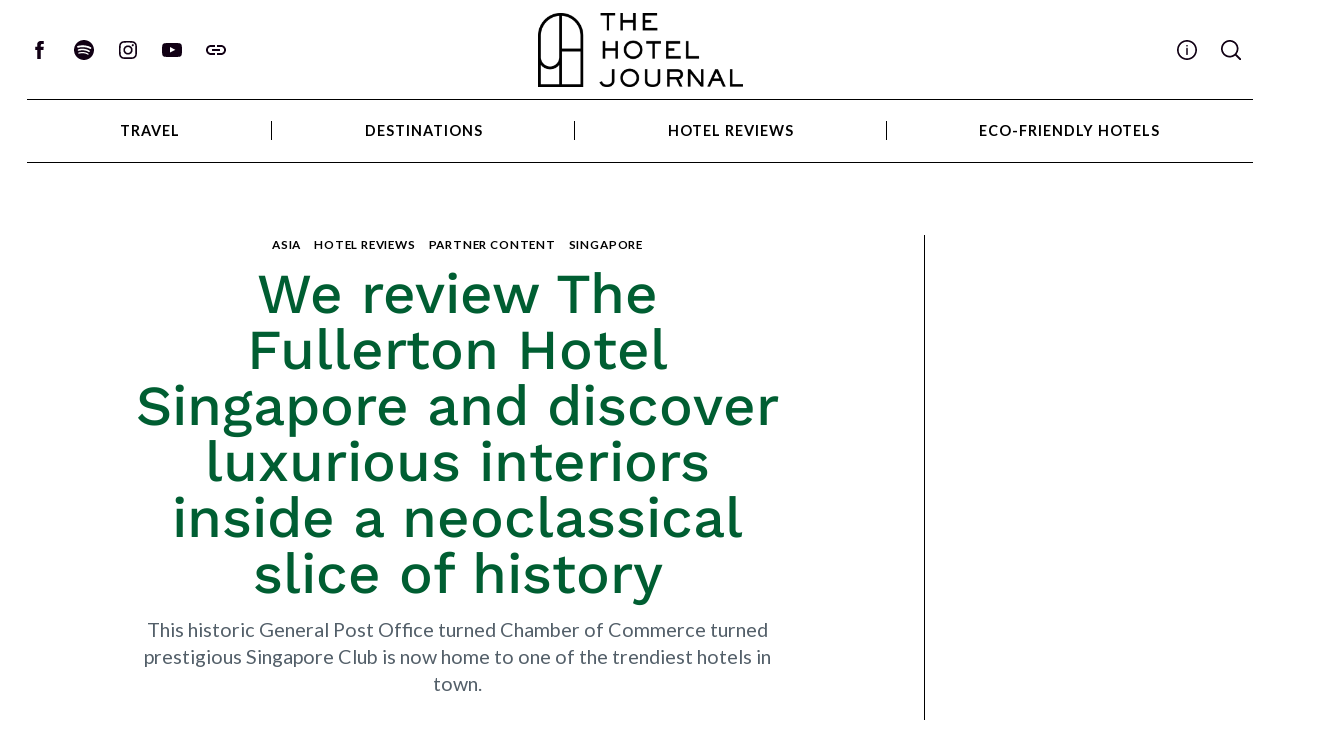

--- FILE ---
content_type: text/html; charset=UTF-8
request_url: https://thehoteljournal.com/the-fullerton-hotel-singapore-review/
body_size: 72813
content:
 <!doctype html>
<html lang="en-GB">
<head>
    <meta charset="UTF-8">
    <meta name="viewport" content="width=device-width, minimum-scale=1">
    <meta name="theme-color" content="#000000">
    <link rel="profile" href="http://gmpg.org/xfn/11">
    <link href="https://fonts.googleapis.com" rel="preconnect" crossorigin><link href="https://fonts.gstatic.com" rel="preconnect" crossorigin><meta name='robots' content='index, follow, max-image-preview:large, max-snippet:-1, max-video-preview:-1' />

	<!-- This site is optimized with the Yoast SEO plugin v26.8 - https://yoast.com/product/yoast-seo-wordpress/ -->
	<title>We review The Fullerton Hotel Singapore | The Hotel Journal</title>
	<meta name="description" content="Once the General Post Office, The Fullerton Hotel Singapore is now a luxurious hotel in the heart of the city." />
	<link rel="canonical" href="https://thehoteljournal.com/the-fullerton-hotel-singapore-review/" />
	<meta property="og:locale" content="en_GB" />
	<meta property="og:type" content="article" />
	<meta property="og:title" content="We review The Fullerton Hotel Singapore | The Hotel Journal" />
	<meta property="og:description" content="Once the General Post Office, The Fullerton Hotel Singapore is now a luxurious hotel in the heart of the city." />
	<meta property="og:url" content="https://thehoteljournal.com/the-fullerton-hotel-singapore-review/" />
	<meta property="og:site_name" content="The Hotel Journal" />
	<meta property="article:publisher" content="https://www.facebook.com/thehoteljournal" />
	<meta property="article:published_time" content="2025-01-26T08:29:26+00:00" />
	<meta property="article:modified_time" content="2025-02-07T15:29:30+00:00" />
	<meta property="og:image" content="https://thehoteljournal.com/wp-content/uploads/2022/01/the-fullerton-hotel-singapore-MAIN-IMAGE.jpg" />
	<meta property="og:image:width" content="1400" />
	<meta property="og:image:height" content="933" />
	<meta property="og:image:type" content="image/jpeg" />
	<meta name="author" content="Gayatri Bhaumik" />
	<meta name="twitter:card" content="summary_large_image" />
	<meta name="twitter:label1" content="Written by" />
	<meta name="twitter:data1" content="Gayatri Bhaumik" />
	<meta name="twitter:label2" content="Estimated reading time" />
	<meta name="twitter:data2" content="5 minutes" />
	<script type="application/ld+json" class="yoast-schema-graph">{"@context":"https://schema.org","@graph":[{"@type":"Article","@id":"https://thehoteljournal.com/the-fullerton-hotel-singapore-review/#article","isPartOf":{"@id":"https://thehoteljournal.com/the-fullerton-hotel-singapore-review/"},"author":{"name":"Gayatri Bhaumik","@id":"https://thehoteljournal.com/#/schema/person/a02be0303ac159e9c8440ee680b29be0"},"headline":"We review The Fullerton Hotel Singapore and discover luxurious interiors inside a neoclassical slice of history","datePublished":"2025-01-26T08:29:26+00:00","dateModified":"2025-02-07T15:29:30+00:00","mainEntityOfPage":{"@id":"https://thehoteljournal.com/the-fullerton-hotel-singapore-review/"},"wordCount":790,"publisher":{"@id":"https://thehoteljournal.com/#organization"},"image":{"@id":"https://thehoteljournal.com/the-fullerton-hotel-singapore-review/#primaryimage"},"thumbnailUrl":"https://i0.wp.com/thehoteljournal.com/wp-content/uploads/2022/01/the-fullerton-hotel-singapore-MAIN-IMAGE.jpg?fit=1400%2C933&ssl=1","keywords":["hotel reviews","Sponsored content"],"articleSection":["Asia","Hotel Reviews","Partner Content","Singapore"],"inLanguage":"en-GB"},{"@type":"WebPage","@id":"https://thehoteljournal.com/the-fullerton-hotel-singapore-review/","url":"https://thehoteljournal.com/the-fullerton-hotel-singapore-review/","name":"We review The Fullerton Hotel Singapore | The Hotel Journal","isPartOf":{"@id":"https://thehoteljournal.com/#website"},"primaryImageOfPage":{"@id":"https://thehoteljournal.com/the-fullerton-hotel-singapore-review/#primaryimage"},"image":{"@id":"https://thehoteljournal.com/the-fullerton-hotel-singapore-review/#primaryimage"},"thumbnailUrl":"https://i0.wp.com/thehoteljournal.com/wp-content/uploads/2022/01/the-fullerton-hotel-singapore-MAIN-IMAGE.jpg?fit=1400%2C933&ssl=1","datePublished":"2025-01-26T08:29:26+00:00","dateModified":"2025-02-07T15:29:30+00:00","description":"Once the General Post Office, The Fullerton Hotel Singapore is now a luxurious hotel in the heart of the city.","breadcrumb":{"@id":"https://thehoteljournal.com/the-fullerton-hotel-singapore-review/#breadcrumb"},"inLanguage":"en-GB","potentialAction":[{"@type":"ReadAction","target":["https://thehoteljournal.com/the-fullerton-hotel-singapore-review/"]}]},{"@type":"ImageObject","inLanguage":"en-GB","@id":"https://thehoteljournal.com/the-fullerton-hotel-singapore-review/#primaryimage","url":"https://i0.wp.com/thehoteljournal.com/wp-content/uploads/2022/01/the-fullerton-hotel-singapore-MAIN-IMAGE.jpg?fit=1400%2C933&ssl=1","contentUrl":"https://i0.wp.com/thehoteljournal.com/wp-content/uploads/2022/01/the-fullerton-hotel-singapore-MAIN-IMAGE.jpg?fit=1400%2C933&ssl=1","width":1400,"height":933,"caption":"The Fullerton Hotel SIngapore review"},{"@type":"BreadcrumbList","@id":"https://thehoteljournal.com/the-fullerton-hotel-singapore-review/#breadcrumb","itemListElement":[{"@type":"ListItem","position":1,"name":"Home","item":"https://thehoteljournal.com/"},{"@type":"ListItem","position":2,"name":"We review The Fullerton Hotel Singapore and discover luxurious interiors inside a neoclassical slice of history"}]},{"@type":"WebSite","@id":"https://thehoteljournal.com/#website","url":"https://thehoteljournal.com/","name":"The Hotel Journal","description":"Boutique &amp; luxury hotel reviews and unique travel experiences.","publisher":{"@id":"https://thehoteljournal.com/#organization"},"potentialAction":[{"@type":"SearchAction","target":{"@type":"EntryPoint","urlTemplate":"https://thehoteljournal.com/?s={search_term_string}"},"query-input":{"@type":"PropertyValueSpecification","valueRequired":true,"valueName":"search_term_string"}}],"inLanguage":"en-GB"},{"@type":"Organization","@id":"https://thehoteljournal.com/#organization","name":"The Hotel Journal | Design & Boutique Hotels Around The World","url":"https://thehoteljournal.com/","logo":{"@type":"ImageObject","inLanguage":"en-GB","@id":"https://thehoteljournal.com/#/schema/logo/image/","url":"https://i0.wp.com/thehoteljournal.com/wp-content/uploads/2020/03/cropped-cropped-cropped-The-Hotel-Journal-Logo-resized-1-e1609225176169.png?fit=1999%2C719&ssl=1","contentUrl":"https://i0.wp.com/thehoteljournal.com/wp-content/uploads/2020/03/cropped-cropped-cropped-The-Hotel-Journal-Logo-resized-1-e1609225176169.png?fit=1999%2C719&ssl=1","width":1999,"height":719,"caption":"The Hotel Journal | Design & Boutique Hotels Around The World"},"image":{"@id":"https://thehoteljournal.com/#/schema/logo/image/"},"sameAs":["https://www.facebook.com/thehoteljournal","https://www.instagram.com/thehoteljournalmag/","https://www.linkedin.com/company/the-hotel-journal/","https://www.pinterest.com/TheHotelJournal/"]},{"@type":"Person","@id":"https://thehoteljournal.com/#/schema/person/a02be0303ac159e9c8440ee680b29be0","name":"Gayatri Bhaumik","description":"Always ready for her next adventure, Singapore-born Gayatri took her first flight at 10 days old and hasn’t looked back since.","sameAs":["https://www.instagram.com/thehoteljournalmag/?hl=en","https://www.linkedin.com/in/gbhaumik/"],"url":"https://thehoteljournal.com/author/gayatri-bhaumik/"}]}</script>
	<!-- / Yoast SEO plugin. -->


<link rel='dns-prefetch' href='//js-eu1.hs-scripts.com' />
<link rel='dns-prefetch' href='//www.googletagmanager.com' />
<link rel='dns-prefetch' href='//fonts.googleapis.com' />
<link rel='dns-prefetch' href='//v0.wordpress.com' />
<link rel='dns-prefetch' href='//pagead2.googlesyndication.com' />
<link rel='preconnect' href='//i0.wp.com' />
<link rel="alternate" type="application/rss+xml" title="The Hotel Journal &raquo; Feed" href="https://thehoteljournal.com/feed/" />
<link rel="alternate" type="application/rss+xml" title="The Hotel Journal &raquo; Comments Feed" href="https://thehoteljournal.com/comments/feed/" />
<style>[consent-id]:not(.rcb-content-blocker):not([consent-transaction-complete]):not([consent-visual-use-parent^="children:"]):not([consent-confirm]){opacity:0!important;}
.rcb-content-blocker+.rcb-content-blocker-children-fallback~*{display:none!important;}</style><link rel="preload" href="https://thehoteljournal.com/wp-content/98839abe3948d36a37fa11e7b77c0c5b/dist/309217666.js?ver=d0a9e67d7481025d345fb9f698655441" as="script" />
<link rel="preload" href="https://thehoteljournal.com/wp-content/98839abe3948d36a37fa11e7b77c0c5b/dist/2141313393.js?ver=74fbdb39dad32617585001bcb9ba0209" as="script" />
<link rel="preload" href="https://thehoteljournal.com/wp-content/plugins/real-cookie-banner-pro/public/lib/animate.css/animate.min.css?ver=4.1.1" as="style" />
<script data-cfasync="false" type="text/javascript" defer src="https://thehoteljournal.com/wp-content/98839abe3948d36a37fa11e7b77c0c5b/dist/309217666.js?ver=d0a9e67d7481025d345fb9f698655441" id="real-cookie-banner-pro-vendor-real-cookie-banner-pro-banner-js"></script>
<script type="application/json" data-skip-lazy-load="js-extra" data-skip-moving="true" data-no-defer nitro-exclude data-alt-type="application/ld+json" data-dont-merge data-wpmeteor-nooptimize="true" data-cfasync="false" id="a963aaef43111bb90af63b927dc709adf1-js-extra">{"slug":"real-cookie-banner-pro","textDomain":"real-cookie-banner","version":"5.2.10","restUrl":"https:\/\/thehoteljournal.com\/wp-json\/real-cookie-banner\/v1\/","restNamespace":"real-cookie-banner\/v1","restPathObfuscateOffset":"671326c30bbaf446","restRoot":"https:\/\/thehoteljournal.com\/wp-json\/","restQuery":{"_v":"5.2.10","_locale":"user"},"restNonce":"36c0027d54","restRecreateNonceEndpoint":"https:\/\/thehoteljournal.com\/wp-admin\/admin-ajax.php?action=rest-nonce","publicUrl":"https:\/\/thehoteljournal.com\/wp-content\/plugins\/real-cookie-banner-pro\/public\/","chunkFolder":"dist","chunksLanguageFolder":"https:\/\/thehoteljournal.com\/wp-content\/languages\/mo-cache\/real-cookie-banner-pro\/","chunks":{},"others":{"customizeValuesBanner":"{\"layout\":{\"type\":\"dialog\",\"maxHeightEnabled\":false,\"maxHeight\":740,\"dialogMaxWidth\":530,\"dialogPosition\":\"middleCenter\",\"dialogMargin\":[0,0,0,0],\"bannerPosition\":\"bottom\",\"bannerMaxWidth\":1024,\"dialogBorderRadius\":3,\"borderRadius\":5,\"animationIn\":\"slideInUp\",\"animationInDuration\":500,\"animationInOnlyMobile\":true,\"animationOut\":\"none\",\"animationOutDuration\":500,\"animationOutOnlyMobile\":true,\"overlay\":true,\"overlayBg\":\"#000000\",\"overlayBgAlpha\":50,\"overlayBlur\":2},\"decision\":{\"acceptAll\":\"button\",\"acceptEssentials\":\"button\",\"showCloseIcon\":false,\"acceptIndividual\":\"link\",\"buttonOrder\":\"all,essential,save,individual\",\"showGroups\":false,\"groupsFirstView\":false,\"saveButton\":\"always\"},\"design\":{\"bg\":\"#cbd6cb\",\"textAlign\":\"center\",\"linkTextDecoration\":\"underline\",\"borderWidth\":0,\"borderColor\":\"#ffffff\",\"fontSize\":13,\"fontColor\":\"#3f3f3f\",\"fontInheritFamily\":true,\"fontFamily\":\"Arial, Helvetica, sans-serif\",\"fontWeight\":\"normal\",\"boxShadowEnabled\":true,\"boxShadowOffsetX\":0,\"boxShadowOffsetY\":5,\"boxShadowBlurRadius\":13,\"boxShadowSpreadRadius\":0,\"boxShadowColor\":\"#000000\",\"boxShadowColorAlpha\":20},\"headerDesign\":{\"inheritBg\":true,\"bg\":\"#f4f4f4\",\"inheritTextAlign\":true,\"textAlign\":\"center\",\"padding\":[17,20,15,20],\"logo\":\"\",\"logoRetina\":\"\",\"logoMaxHeight\":40,\"logoPosition\":\"left\",\"logoMargin\":[5,15,5,15],\"fontSize\":20,\"fontColor\":\"#2b2b2b\",\"fontInheritFamily\":true,\"fontFamily\":\"Arial, Helvetica, sans-serif\",\"fontWeight\":\"normal\",\"borderWidth\":1,\"borderColor\":\"#efefef\"},\"bodyDesign\":{\"padding\":[15,20,5,20],\"descriptionInheritFontSize\":true,\"descriptionFontSize\":13,\"dottedGroupsInheritFontSize\":true,\"dottedGroupsFontSize\":13,\"dottedGroupsBulletColor\":\"#15779b\",\"teachingsInheritTextAlign\":true,\"teachingsTextAlign\":\"center\",\"teachingsSeparatorActive\":true,\"teachingsSeparatorWidth\":50,\"teachingsSeparatorHeight\":1,\"teachingsSeparatorColor\":\"#15779b\",\"teachingsInheritFontSize\":false,\"teachingsFontSize\":12,\"teachingsInheritFontColor\":false,\"teachingsFontColor\":\"#1e1e1e\",\"accordionMargin\":[10,0,5,0],\"accordionPadding\":[5,10,5,10],\"accordionArrowType\":\"outlined\",\"accordionArrowColor\":\"#15779b\",\"accordionBg\":\"#ffffff\",\"accordionActiveBg\":\"#f9f9f9\",\"accordionHoverBg\":\"#efefef\",\"accordionBorderWidth\":1,\"accordionBorderColor\":\"#efefef\",\"accordionTitleFontSize\":12,\"accordionTitleFontColor\":\"#2b2b2b\",\"accordionTitleFontWeight\":\"normal\",\"accordionDescriptionMargin\":[5,0,0,0],\"accordionDescriptionFontSize\":12,\"accordionDescriptionFontColor\":\"#757575\",\"accordionDescriptionFontWeight\":\"normal\",\"acceptAllOneRowLayout\":false,\"acceptAllPadding\":[10,10,10,10],\"acceptAllBg\":\"#15779b\",\"acceptAllTextAlign\":\"center\",\"acceptAllFontSize\":18,\"acceptAllFontColor\":\"#ffffff\",\"acceptAllFontWeight\":\"normal\",\"acceptAllBorderWidth\":0,\"acceptAllBorderColor\":\"#000000\",\"acceptAllHoverBg\":\"#11607d\",\"acceptAllHoverFontColor\":\"#ffffff\",\"acceptAllHoverBorderColor\":\"#000000\",\"acceptEssentialsUseAcceptAll\":true,\"acceptEssentialsButtonType\":\"\",\"acceptEssentialsPadding\":[10,10,10,10],\"acceptEssentialsBg\":\"#efefef\",\"acceptEssentialsTextAlign\":\"center\",\"acceptEssentialsFontSize\":18,\"acceptEssentialsFontColor\":\"#0a0a0a\",\"acceptEssentialsFontWeight\":\"normal\",\"acceptEssentialsBorderWidth\":0,\"acceptEssentialsBorderColor\":\"#000000\",\"acceptEssentialsHoverBg\":\"#e8e8e8\",\"acceptEssentialsHoverFontColor\":\"#000000\",\"acceptEssentialsHoverBorderColor\":\"#000000\",\"acceptIndividualPadding\":[5,5,5,5],\"acceptIndividualBg\":\"#ffffff\",\"acceptIndividualTextAlign\":\"center\",\"acceptIndividualFontSize\":16,\"acceptIndividualFontColor\":\"#5b006b\",\"acceptIndividualFontWeight\":\"normal\",\"acceptIndividualBorderWidth\":0,\"acceptIndividualBorderColor\":\"#000000\",\"acceptIndividualHoverBg\":\"#ffffff\",\"acceptIndividualHoverFontColor\":\"#11607d\",\"acceptIndividualHoverBorderColor\":\"#000000\"},\"footerDesign\":{\"poweredByLink\":true,\"inheritBg\":false,\"bg\":\"#fcfcfc\",\"inheritTextAlign\":true,\"textAlign\":\"center\",\"padding\":[10,20,15,20],\"fontSize\":14,\"fontColor\":\"#757474\",\"fontInheritFamily\":true,\"fontFamily\":\"Arial, Helvetica, sans-serif\",\"fontWeight\":\"normal\",\"hoverFontColor\":\"#2b2b2b\",\"borderWidth\":1,\"borderColor\":\"#efefef\",\"languageSwitcher\":\"flags\"},\"texts\":{\"headline\":\"Privacy preferences\",\"description\":\"We use cookies and similar technologies on our website and process your personal data (e.g. IP address), for example, to personalize content and ads, to integrate media from third-party providers or to analyze traffic on our website. Data processing may also happen as a result of cookies being set. We share this data with third parties that we name in the privacy settings.<br \\\/><br \\\/>The data processing may take place with your consent or on the basis of a legitimate interest, which you can object to in the privacy settings. You have the right not to consent and to change or revoke your consent at a later time. For more information on the use of your data, please visit our {{privacyPolicy}}privacy policy{{\\\/privacyPolicy}}.\",\"acceptAll\":\"Accept all\",\"acceptEssentials\":\"Continue without consent\",\"acceptIndividual\":\"Set privacy settings individually\",\"poweredBy\":\"0\",\"dataProcessingInUnsafeCountries\":\"Some services process personal data in unsecure third countries. By consenting to the use of these services, you also consent to the processing of your data in these unsecure third countries in accordance with {{legalBasis}}. This involves risks that your data will be processed by authorities for control and monitoring purposes, perhaps without the possibility of a legal recourse.\",\"ageNoticeBanner\":\"You are under {{minAge}} years old? Then you cannot consent to optional services. Ask your parents or legal guardians to agree to these services with you.\",\"ageNoticeBlocker\":\"You are under {{minAge}} years old? Unfortunately, you are not permitted to consent to this service to view this content. Please ask your parents or guardians to agree to the service with you!\",\"listServicesNotice\":\"By accepting all services, you allow {{services}} to be loaded. These services are divided into groups {{serviceGroups}} according to their purpose (belonging marked with superscript numbers).\",\"listServicesLegitimateInterestNotice\":\"In addition, {{services}} are loaded based on a legitimate interest.\",\"tcfStacksCustomName\":\"Services with various purposes outside the TCF standard\",\"tcfStacksCustomDescription\":\"Services that do not share consents via the TCF standard, but via other technologies. These are divided into several groups according to their purpose. Some of them are used based on a legitimate interest (e.g. threat prevention), others are used only with your consent. Details about the individual groups and purposes of the services can be found in the individual privacy settings.\",\"consentForwardingExternalHosts\":\"Your consent is also applicable on {{websites}}.\",\"blockerHeadline\":\"{{name}} blocked due to privacy settings\",\"blockerLinkShowMissing\":\"Show all services you still need to agree to\",\"blockerLoadButton\":\"Accept services and load content\",\"blockerAcceptInfo\":\"Loading the blocked content will adjust your privacy settings. Content from this service will not be blocked in the future.\",\"stickyHistory\":\"Privacy settings history\",\"stickyRevoke\":\"Revoke consents\",\"stickyRevokeSuccessMessage\":\"You have successfully revoked consent for services with its cookies and personal data processing. The page will be reloaded now!\",\"stickyChange\":\"Change privacy settings\"},\"individualLayout\":{\"inheritDialogMaxWidth\":false,\"dialogMaxWidth\":970,\"inheritBannerMaxWidth\":true,\"bannerMaxWidth\":1980,\"descriptionTextAlign\":\"left\"},\"group\":{\"checkboxBg\":\"#f0f0f0\",\"checkboxBorderWidth\":1,\"checkboxBorderColor\":\"#d2d2d2\",\"checkboxActiveColor\":\"#ffffff\",\"checkboxActiveBg\":\"#15779b\",\"checkboxActiveBorderColor\":\"#11607d\",\"groupInheritBg\":true,\"groupBg\":\"#f4f4f4\",\"groupPadding\":[15,15,15,15],\"groupSpacing\":10,\"groupBorderRadius\":5,\"groupBorderWidth\":1,\"groupBorderColor\":\"#f4f4f4\",\"headlineFontSize\":16,\"headlineFontWeight\":\"normal\",\"headlineFontColor\":\"#2b2b2b\",\"descriptionFontSize\":14,\"descriptionFontColor\":\"#757575\",\"linkColor\":\"#757575\",\"linkHoverColor\":\"#2b2b2b\",\"detailsHideLessRelevant\":true},\"saveButton\":{\"useAcceptAll\":true,\"type\":\"button\",\"padding\":[10,10,10,10],\"bg\":\"#efefef\",\"textAlign\":\"center\",\"fontSize\":18,\"fontColor\":\"#0a0a0a\",\"fontWeight\":\"normal\",\"borderWidth\":0,\"borderColor\":\"#000000\",\"hoverBg\":\"#e8e8e8\",\"hoverFontColor\":\"#000000\",\"hoverBorderColor\":\"#000000\"},\"individualTexts\":{\"headline\":\"Individual privacy preferences\",\"description\":\"We use cookies and similar technologies on our website and process your personal data (e.g. IP address), for example, to personalize content and ads, to integrate media from third-party providers or to analyze traffic on our website. Data processing may also happen as a result of cookies being set. We share this data with third parties that we name in the privacy settings.<br \\\/><br \\\/>The data processing may take place with your consent or on the basis of a legitimate interest, which you can object to in the privacy settings. You have the right not to consent and to change or revoke your consent at a later time. For more information on the use of your data, please visit our {{privacyPolicy}}privacy policy{{\\\/privacyPolicy}}.<br \\\/><br \\\/>Below you will find an overview of all services used by this website. You can view detailed information about each service and agree to them individually or exercise your right to object.\",\"save\":\"Save custom choices\",\"showMore\":\"Show service information\",\"hideMore\":\"Hide service information\",\"postamble\":\"\"},\"mobile\":{\"enabled\":true,\"maxHeight\":400,\"hideHeader\":false,\"alignment\":\"bottom\",\"scalePercent\":90,\"scalePercentVertical\":-50},\"sticky\":{\"enabled\":false,\"animationsEnabled\":true,\"alignment\":\"left\",\"bubbleBorderRadius\":50,\"icon\":\"fingerprint\",\"iconCustom\":\"\",\"iconCustomRetina\":\"\",\"iconSize\":30,\"iconColor\":\"#ffffff\",\"bubbleMargin\":[10,20,20,20],\"bubblePadding\":15,\"bubbleBg\":\"#15779b\",\"bubbleBorderWidth\":0,\"bubbleBorderColor\":\"#10556f\",\"boxShadowEnabled\":true,\"boxShadowOffsetX\":0,\"boxShadowOffsetY\":2,\"boxShadowBlurRadius\":5,\"boxShadowSpreadRadius\":1,\"boxShadowColor\":\"#105b77\",\"boxShadowColorAlpha\":40,\"bubbleHoverBg\":\"#ffffff\",\"bubbleHoverBorderColor\":\"#000000\",\"hoverIconColor\":\"#000000\",\"hoverIconCustom\":\"\",\"hoverIconCustomRetina\":\"\",\"menuFontSize\":16,\"menuBorderRadius\":5,\"menuItemSpacing\":10,\"menuItemPadding\":[5,10,5,10]},\"customCss\":{\"css\":\"\",\"antiAdBlocker\":\"y\"}}","isPro":true,"showProHints":false,"proUrl":"https:\/\/devowl.io\/go\/real-cookie-banner?source=rcb-lite","showLiteNotice":false,"frontend":{"groups":"[{\"id\":143,\"name\":\"Essential\",\"slug\":\"essential\",\"description\":\"Essential services are required for the basic functionality of the website. They only contain technically necessary services. These services cannot be objected to.\",\"isEssential\":true,\"isDefault\":true,\"items\":[{\"id\":5986,\"name\":\"Real Cookie Banner\",\"purpose\":\"Real Cookie Banner asks website visitors for consent to set cookies and process personal data. For this purpose, a UUID (pseudonymous identification of the user) is assigned to each website visitor, which is valid until the cookie expires to store the consent. Cookies are used to test whether cookies can be set, to store reference to documented consent, to store which services from which service groups the visitor has consented to, and, if consent is obtained under the Transparency & Consent Framework (TCF), to store consent in TCF partners, purposes, special purposes, features and special features. As part of the obligation to disclose according to GDPR, the collected consent is fully documented. This includes, in addition to the services and service groups to which the visitor has consented, and if consent is obtained according to the TCF standard, to which TCF partners, purposes and features the visitor has consented, all cookie banner settings at the time of consent as well as the technical circumstances (e.g. size of the displayed area at the time of consent) and the user interactions (e.g. clicking on buttons) that led to consent. Consent is collected once per language.\",\"providerContact\":{\"phone\":\"\",\"email\":\"\",\"link\":\"\"},\"isProviderCurrentWebsite\":true,\"provider\":\"The Hotel Journal \",\"uniqueName\":\"\",\"isEmbeddingOnlyExternalResources\":false,\"legalBasis\":\"legal-requirement\",\"dataProcessingInCountries\":[],\"dataProcessingInCountriesSpecialTreatments\":[],\"technicalDefinitions\":[{\"type\":\"http\",\"name\":\"real_cookie_banner*\",\"host\":\".thehoteljournal.com\",\"duration\":365,\"durationUnit\":\"d\",\"isSessionDuration\":false,\"purpose\":\"\"},{\"type\":\"http\",\"name\":\"real_cookie_banner*-tcf\",\"host\":\".thehoteljournal.com\",\"duration\":365,\"durationUnit\":\"d\",\"isSessionDuration\":false,\"purpose\":\"\"},{\"type\":\"http\",\"name\":\"real_cookie_banner-test\",\"host\":\".thehoteljournal.com\",\"duration\":365,\"durationUnit\":\"d\",\"isSessionDuration\":false,\"purpose\":\"\"}],\"codeDynamics\":[],\"providerPrivacyPolicyUrl\":\"https:\\\/\\\/thehoteljournal.com\\\/privacy-policy\\\/\",\"providerLegalNoticeUrl\":\"\",\"tagManagerOptInEventName\":\"\",\"tagManagerOptOutEventName\":\"\",\"googleConsentModeConsentTypes\":[],\"executePriority\":10,\"codeOptIn\":\"\",\"executeCodeOptInWhenNoTagManagerConsentIsGiven\":false,\"codeOptOut\":\"\",\"executeCodeOptOutWhenNoTagManagerConsentIsGiven\":false,\"deleteTechnicalDefinitionsAfterOptOut\":false,\"codeOnPageLoad\":\"\",\"presetId\":\"real-cookie-banner\"}]}]","links":[{"id":6113,"label":"Privacy policy","pageType":"privacyPolicy","isExternalUrl":false,"pageId":3,"url":"https:\/\/thehoteljournal.com\/privacy-policy\/","hideCookieBanner":true,"isTargetBlank":true},{"id":8854,"label":"Cookie policy","pageType":"cookiePolicy","isExternalUrl":true,"pageId":8849,"url":"https:\/\/thehoteljournal.com\/privacy-policy\/","hideCookieBanner":true,"isTargetBlank":true}],"websiteOperator":{"address":"1 120 Romford Road","country":"GB","contactEmail":"base64-encoded:c2NwY3NwaWNlQHlhaG9vLmNvbQ==","contactPhone":"","contactFormUrl":false},"blocker":[],"languageSwitcher":[],"predefinedDataProcessingInSafeCountriesLists":{"GDPR":["AT","BE","BG","HR","CY","CZ","DK","EE","FI","FR","DE","GR","HU","IE","IS","IT","LI","LV","LT","LU","MT","NL","NO","PL","PT","RO","SK","SI","ES","SE"],"DSG":["CH"],"GDPR+DSG":[],"ADEQUACY_EU":["AD","AR","CA","FO","GG","IL","IM","JP","JE","NZ","KR","CH","GB","UY","US"],"ADEQUACY_CH":["DE","AD","AR","AT","BE","BG","CA","CY","HR","DK","ES","EE","FI","FR","GI","GR","GG","HU","IM","FO","IE","IS","IL","IT","JE","LV","LI","LT","LU","MT","MC","NO","NZ","NL","PL","PT","CZ","RO","GB","SK","SI","SE","UY","US"]},"decisionCookieName":"real_cookie_banner-v:3_blog:1_path:0a107d1","revisionHash":"36182d9e8b80e9d1b2ed413b60d60858","territorialLegalBasis":["gdpr-eprivacy"],"setCookiesViaManager":"none","isRespectDoNotTrack":false,"failedConsentDocumentationHandling":"essentials","isAcceptAllForBots":true,"isDataProcessingInUnsafeCountries":false,"isAgeNotice":true,"ageNoticeAgeLimit":16,"isListServicesNotice":true,"isBannerLessConsent":false,"isTcf":false,"isGcm":false,"isGcmListPurposes":true,"hasLazyData":false},"anonymousContentUrl":"https:\/\/thehoteljournal.com\/wp-content\/98839abe3948d36a37fa11e7b77c0c5b\/dist\/","anonymousHash":"98839abe3948d36a37fa11e7b77c0c5b","hasDynamicPreDecisions":false,"isLicensed":true,"isDevLicense":false,"multilingualSkipHTMLForTag":"","isCurrentlyInTranslationEditorPreview":false,"defaultLanguage":"","currentLanguage":"","activeLanguages":[],"context":"","iso3166OneAlpha2":{"AF":"Afghanistan","AX":"Aland Islands","AL":"Albania","DZ":"Algeria","AS":"American Samoa","AD":"Andorra","AO":"Angola","AI":"Anguilla","AQ":"Antarctica","AG":"Antigua And Barbuda","AR":"Argentina","AM":"Armenia","AW":"Aruba","AU":"Australia","AT":"Austria","AZ":"Azerbaijan","BS":"Bahamas","BH":"Bahrain","BD":"Bangladesh","BB":"Barbados","BY":"Belarus","BE":"Belgium","BZ":"Belize","BJ":"Benin","BM":"Bermuda","BT":"Bhutan","BO":"Bolivia","BA":"Bosnia And Herzegovina","BW":"Botswana","BV":"Bouvet Island","BR":"Brazil","IO":"British Indian Ocean Territory","BN":"Brunei Darussalam","BG":"Bulgaria","BF":"Burkina Faso","BI":"Burundi","KH":"Cambodia","CM":"Cameroon","CA":"Canada","CV":"Cape Verde","BQ":"Caribbean Netherlands","KY":"Cayman Islands","CF":"Central African Republic","TD":"Chad","CL":"Chile","CN":"China","CX":"Christmas Island","CC":"Cocos (Keeling) Islands","CO":"Colombia","KM":"Comoros","CG":"Congo","CD":"Congo, Democratic Republic","CK":"Cook Islands","CR":"Costa Rica","CI":"Cote D'Ivoire","HR":"Croatia","CU":"Cuba","CW":"Cura\u00e7ao","CY":"Cyprus","CZ":"Czech Republic","DK":"Denmark","DJ":"Djibouti","DM":"Dominica","DO":"Dominican Republic","EC":"Ecuador","EG":"Egypt","SV":"El Salvador","GQ":"Equatorial Guinea","ER":"Eritrea","EE":"Estonia","ET":"Ethiopia","FK":"Falkland Islands (Malvinas)","FO":"Faroe Islands","FM":"Federated States Of Micronesia","FJ":"Fiji","FI":"Finland","FR":"France","GF":"French Guiana","PF":"French Polynesia","TF":"French Southern and Antarctic Lands","GA":"Gabon","GM":"Gambia","GE":"Georgia","DE":"Germany","GH":"Ghana","GI":"Gibraltar","GR":"Greece","GL":"Greenland","GD":"Grenada","GP":"Guadeloupe","GU":"Guam","GT":"Guatemala","GG":"Guernsey","GN":"Guinea","GW":"Guinea-Bissau","GY":"Guyana","HT":"Haiti","HM":"Heard Island & Mcdonald Islands","VA":"Holy See (Vatican City State)","HN":"Honduras","HK":"Hong Kong","HU":"Hungary","IS":"Iceland","IN":"India","ID":"Indonesia","IR":"Iran, Islamic Republic Of","IQ":"Iraq","IE":"Ireland","IM":"Isle Of Man","IL":"Israel","IT":"Italy","JM":"Jamaica","JP":"Japan","JE":"Jersey","JO":"Jordan","KZ":"Kazakhstan","KE":"Kenya","KI":"Kiribati","KR":"Korea","XK":"Kosovo","KW":"Kuwait","KG":"Kyrgyzstan","LA":"Lao People's Democratic Republic","LV":"Latvia","LB":"Lebanon","LS":"Lesotho","LR":"Liberia","LY":"Libyan Arab Jamahiriya","LI":"Liechtenstein","LT":"Lithuania","LU":"Luxembourg","MO":"Macao","MK":"Macedonia","MG":"Madagascar","MW":"Malawi","MY":"Malaysia","MV":"Maldives","ML":"Mali","MT":"Malta","MH":"Marshall Islands","MQ":"Martinique","MR":"Mauritania","MU":"Mauritius","YT":"Mayotte","MX":"Mexico","MD":"Moldova","MC":"Monaco","MN":"Mongolia","ME":"Montenegro","MS":"Montserrat","MA":"Morocco","MZ":"Mozambique","MM":"Myanmar","NA":"Namibia","NR":"Nauru","NP":"Nepal","NL":"Netherlands","AN":"Netherlands Antilles","NC":"New Caledonia","NZ":"New Zealand","NI":"Nicaragua","NE":"Niger","NG":"Nigeria","NU":"Niue","NF":"Norfolk Island","KP":"North Korea","MP":"Northern Mariana Islands","NO":"Norway","OM":"Oman","PK":"Pakistan","PW":"Palau","PS":"Palestinian Territory, Occupied","PA":"Panama","PG":"Papua New Guinea","PY":"Paraguay","PE":"Peru","PH":"Philippines","PN":"Pitcairn","PL":"Poland","PT":"Portugal","PR":"Puerto Rico","QA":"Qatar","RE":"Reunion","RO":"Romania","RU":"Russian Federation","RW":"Rwanda","BL":"Saint Barthelemy","SH":"Saint Helena","KN":"Saint Kitts And Nevis","LC":"Saint Lucia","MF":"Saint Martin","PM":"Saint Pierre And Miquelon","VC":"Saint Vincent And Grenadines","WS":"Samoa","SM":"San Marino","ST":"Sao Tome And Principe","SA":"Saudi Arabia","SN":"Senegal","RS":"Serbia","SC":"Seychelles","SL":"Sierra Leone","SG":"Singapore","SX":"Sint Maarten","SK":"Slovakia","SI":"Slovenia","SB":"Solomon Islands","SO":"Somalia","ZA":"South Africa","GS":"South Georgia And Sandwich Isl.","SS":"South Sudan","ES":"Spain","LK":"Sri Lanka","SD":"Sudan","SR":"Suriname","SJ":"Svalbard And Jan Mayen","SZ":"Swaziland","SE":"Sweden","CH":"Switzerland","SY":"Syrian Arab Republic","TW":"Taiwan","TJ":"Tajikistan","TZ":"Tanzania","TH":"Thailand","TL":"Timor-Leste","TG":"Togo","TK":"Tokelau","TO":"Tonga","TT":"Trinidad And Tobago","TN":"Tunisia","TR":"Turkey","TM":"Turkmenistan","TC":"Turks And Caicos Islands","TV":"Tuvalu","UG":"Uganda","UA":"Ukraine","AE":"United Arab Emirates","GB":"United Kingdom","US":"United States","UM":"United States Outlying Islands","UY":"Uruguay","UZ":"Uzbekistan","VU":"Vanuatu","VE":"Venezuela","VN":"Vietnam","VG":"Virgin Islands, British","VI":"Virgin Islands, U.S.","WF":"Wallis And Futuna","EH":"Western Sahara","YE":"Yemen","ZM":"Zambia","ZW":"Zimbabwe"},"visualParentSelectors":{".et_pb_video_box":1,".et_pb_video_slider:has(>.et_pb_slider_carousel %s)":"self",".ast-oembed-container":1,".wpb_video_wrapper":1,".gdlr-core-pbf-background-wrap":1},"isPreventPreDecision":false,"isInvalidateImplicitUserConsent":false,"dependantVisibilityContainers":["[role=\"tabpanel\"]",".eael-tab-content-item",".wpcs_content_inner",".op3-contenttoggleitem-content",".op3-popoverlay-content",".pum-overlay","[data-elementor-type=\"popup\"]",".wp-block-ub-content-toggle-accordion-content-wrap",".w-popup-wrap",".oxy-lightbox_inner[data-inner-content=true]",".oxy-pro-accordion_body",".oxy-tab-content",".kt-accordion-panel",".vc_tta-panel-body",".mfp-hide","div[id^=\"tve_thrive_lightbox_\"]",".brxe-xpromodalnestable",".evcal_eventcard",".divioverlay",".et_pb_toggle_content"],"disableDeduplicateExceptions":[".et_pb_video_slider"],"bannerDesignVersion":12,"bannerI18n":{"showMore":"Show more","hideMore":"Hide","showLessRelevantDetails":"Show more details (%s)","hideLessRelevantDetails":"Hide more details (%s)","other":"Other","legalBasis":{"label":"Use on legal basis of","consentPersonalData":"Consent for processing personal data","consentStorage":"Consent for storing or accessing information on the terminal equipment of the user","legitimateInterestPersonalData":"Legitimate interest for the processing of personal data","legitimateInterestStorage":"Provision of explicitly requested digital service for storing or accessing information on the terminal equipment of the user","legalRequirementPersonalData":"Compliance with a legal obligation for processing of personal data"},"territorialLegalBasisArticles":{"gdpr-eprivacy":{"dataProcessingInUnsafeCountries":"Art. 49 (1) (a) GDPR"},"dsg-switzerland":{"dataProcessingInUnsafeCountries":"Art. 17 (1) (a) DSG (Switzerland)"}},"legitimateInterest":"Legitimate interest","consent":"Consent","crawlerLinkAlert":"We have recognized that you are a crawler\/bot. Only natural persons must consent to cookies and processing of personal data. Therefore, the link has no function for you.","technicalCookieDefinitions":"Technical cookie definitions","technicalCookieName":"Technical cookie name","usesCookies":"Uses cookies","cookieRefresh":"Cookie refresh","usesNonCookieAccess":"Uses cookie-like information (LocalStorage, SessionStorage, IndexDB, etc.)","host":"Host","duration":"Duration","noExpiration":"No expiration","type":"Type","purpose":"Purpose","purposes":"Purposes","headerTitlePrivacyPolicyHistory":"History of your privacy settings","skipToConsentChoices":"Skip to consent choices","historyLabel":"Show consent from","historyItemLoadError":"Reading the consent has failed. Please try again later!","historySelectNone":"Not yet consented to","provider":"Provider","providerContactPhone":"Phone","providerContactEmail":"Email","providerContactLink":"Contact form","providerPrivacyPolicyUrl":"Privacy Policy","providerLegalNoticeUrl":"Legal notice","nonStandard":"Non-standardized data processing","nonStandardDesc":"Some services set cookies and\/or process personal data without complying with consent communication standards. These services are divided into several groups. So-called \"essential services\" are used based on legitimate interest and cannot be opted out (an objection may have to be made by email or letter in accordance with the privacy policy), while all other services are used only after consent has been given.","dataProcessingInThirdCountries":"Data processing in third countries","safetyMechanisms":{"label":"Safety mechanisms for data transmission","standardContractualClauses":"Standard contractual clauses","adequacyDecision":"Adequacy decision","eu":"EU","switzerland":"Switzerland","bindingCorporateRules":"Binding corporate rules","contractualGuaranteeSccSubprocessors":"Contractual guarantee for standard contractual clauses with sub-processors"},"durationUnit":{"n1":{"s":"second","m":"minute","h":"hour","d":"day","mo":"month","y":"year"},"nx":{"s":"seconds","m":"minutes","h":"hours","d":"days","mo":"months","y":"years"}},"close":"Close","closeWithoutSaving":"Close without saving","yes":"Yes","no":"No","unknown":"Unknown","none":"None","noLicense":"No license activated - not for production use!","devLicense":"Product license not for production use!","devLicenseLearnMore":"Learn more","devLicenseLink":"https:\/\/devowl.io\/knowledge-base\/license-installation-type\/","andSeparator":" and ","deprecated":{"appropriateSafeguard":"Appropriate safeguard","dataProcessingInUnsafeCountries":"Data processing in unsafe third countries","legalRequirement":"Compliance with a legal obligation"}},"pageRequestUuid4":"aa431937a-6e4f-4e41-b7d4-07bf1f4f4de6","pageByIdUrl":"https:\/\/thehoteljournal.com?page_id","pluginUrl":"https:\/\/devowl.io\/wordpress-real-cookie-banner\/"}}</script><script data-skip-lazy-load="js-extra" data-skip-moving="true" data-no-defer nitro-exclude data-alt-type="application/ld+json" data-dont-merge data-wpmeteor-nooptimize="true" data-cfasync="false" id="a963aaef43111bb90af63b927dc709adf2-js-extra">
(()=>{var x=function (a,b){return-1<["codeOptIn","codeOptOut","codeOnPageLoad","contactEmail"].indexOf(a)&&"string"==typeof b&&b.startsWith("base64-encoded:")?window.atob(b.substr(15)):b},t=(e,t)=>new Proxy(e,{get:(e,n)=>{let r=Reflect.get(e,n);return n===t&&"string"==typeof r&&(r=JSON.parse(r,x),Reflect.set(e,n,r)),r}}),n=JSON.parse(document.getElementById("a963aaef43111bb90af63b927dc709adf1-js-extra").innerHTML,x);window.Proxy?n.others.frontend=t(n.others.frontend,"groups"):n.others.frontend.groups=JSON.parse(n.others.frontend.groups,x);window.Proxy?n.others=t(n.others,"customizeValuesBanner"):n.others.customizeValuesBanner=JSON.parse(n.others.customizeValuesBanner,x);;window.realCookieBanner=n;window[Math.random().toString(36)]=n;
})();
</script><script data-cfasync="false" type="text/javascript" id="real-cookie-banner-pro-banner-js-before">
/* <![CDATA[ */
((a,b)=>{a[b]||(a[b]={unblockSync:()=>undefined},["consentSync"].forEach(c=>a[b][c]=()=>({cookie:null,consentGiven:!1,cookieOptIn:!0})),["consent","consentAll","unblock"].forEach(c=>a[b][c]=(...d)=>new Promise(e=>a.addEventListener(b,()=>{a[b][c](...d).then(e)},{once:!0}))))})(window,"consentApi");
//# sourceURL=real-cookie-banner-pro-banner-js-before
/* ]]> */
</script>
<script data-cfasync="false" type="text/javascript" defer src="https://thehoteljournal.com/wp-content/98839abe3948d36a37fa11e7b77c0c5b/dist/2141313393.js?ver=74fbdb39dad32617585001bcb9ba0209" id="real-cookie-banner-pro-banner-js"></script>
<link rel='stylesheet' id='animate-css-css' href='https://thehoteljournal.com/wp-content/plugins/real-cookie-banner-pro/public/lib/animate.css/animate.min.css?ver=4.1.1' type='text/css' media='all' />
<link rel="alternate" title="oEmbed (JSON)" type="application/json+oembed" href="https://thehoteljournal.com/wp-json/oembed/1.0/embed?url=https%3A%2F%2Fthehoteljournal.com%2Fthe-fullerton-hotel-singapore-review%2F" />
<link rel="alternate" title="oEmbed (XML)" type="text/xml+oembed" href="https://thehoteljournal.com/wp-json/oembed/1.0/embed?url=https%3A%2F%2Fthehoteljournal.com%2Fthe-fullerton-hotel-singapore-review%2F&#038;format=xml" />
		<!-- This site uses the Google Analytics by MonsterInsights plugin v9.11.1 - Using Analytics tracking - https://www.monsterinsights.com/ -->
							<script src="//www.googletagmanager.com/gtag/js?id=G-9Q2ML0013W"  data-cfasync="false" data-wpfc-render="false" type="text/javascript" async></script>
			<script data-cfasync="false" data-wpfc-render="false" type="text/javascript">
				var mi_version = '9.11.1';
				var mi_track_user = true;
				var mi_no_track_reason = '';
								var MonsterInsightsDefaultLocations = {"page_location":"https:\/\/thehoteljournal.com\/the-fullerton-hotel-singapore-review\/"};
								if ( typeof MonsterInsightsPrivacyGuardFilter === 'function' ) {
					var MonsterInsightsLocations = (typeof MonsterInsightsExcludeQuery === 'object') ? MonsterInsightsPrivacyGuardFilter( MonsterInsightsExcludeQuery ) : MonsterInsightsPrivacyGuardFilter( MonsterInsightsDefaultLocations );
				} else {
					var MonsterInsightsLocations = (typeof MonsterInsightsExcludeQuery === 'object') ? MonsterInsightsExcludeQuery : MonsterInsightsDefaultLocations;
				}

								var disableStrs = [
										'ga-disable-G-9Q2ML0013W',
									];

				/* Function to detect opted out users */
				function __gtagTrackerIsOptedOut() {
					for (var index = 0; index < disableStrs.length; index++) {
						if (document.cookie.indexOf(disableStrs[index] + '=true') > -1) {
							return true;
						}
					}

					return false;
				}

				/* Disable tracking if the opt-out cookie exists. */
				if (__gtagTrackerIsOptedOut()) {
					for (var index = 0; index < disableStrs.length; index++) {
						window[disableStrs[index]] = true;
					}
				}

				/* Opt-out function */
				function __gtagTrackerOptout() {
					for (var index = 0; index < disableStrs.length; index++) {
						document.cookie = disableStrs[index] + '=true; expires=Thu, 31 Dec 2099 23:59:59 UTC; path=/';
						window[disableStrs[index]] = true;
					}
				}

				if ('undefined' === typeof gaOptout) {
					function gaOptout() {
						__gtagTrackerOptout();
					}
				}
								window.dataLayer = window.dataLayer || [];

				window.MonsterInsightsDualTracker = {
					helpers: {},
					trackers: {},
				};
				if (mi_track_user) {
					function __gtagDataLayer() {
						dataLayer.push(arguments);
					}

					function __gtagTracker(type, name, parameters) {
						if (!parameters) {
							parameters = {};
						}

						if (parameters.send_to) {
							__gtagDataLayer.apply(null, arguments);
							return;
						}

						if (type === 'event') {
														parameters.send_to = monsterinsights_frontend.v4_id;
							var hookName = name;
							if (typeof parameters['event_category'] !== 'undefined') {
								hookName = parameters['event_category'] + ':' + name;
							}

							if (typeof MonsterInsightsDualTracker.trackers[hookName] !== 'undefined') {
								MonsterInsightsDualTracker.trackers[hookName](parameters);
							} else {
								__gtagDataLayer('event', name, parameters);
							}
							
						} else {
							__gtagDataLayer.apply(null, arguments);
						}
					}

					__gtagTracker('js', new Date());
					__gtagTracker('set', {
						'developer_id.dZGIzZG': true,
											});
					if ( MonsterInsightsLocations.page_location ) {
						__gtagTracker('set', MonsterInsightsLocations);
					}
										__gtagTracker('config', 'G-9Q2ML0013W', {"forceSSL":"true","link_attribution":"true"} );
										window.gtag = __gtagTracker;										(function () {
						/* https://developers.google.com/analytics/devguides/collection/analyticsjs/ */
						/* ga and __gaTracker compatibility shim. */
						var noopfn = function () {
							return null;
						};
						var newtracker = function () {
							return new Tracker();
						};
						var Tracker = function () {
							return null;
						};
						var p = Tracker.prototype;
						p.get = noopfn;
						p.set = noopfn;
						p.send = function () {
							var args = Array.prototype.slice.call(arguments);
							args.unshift('send');
							__gaTracker.apply(null, args);
						};
						var __gaTracker = function () {
							var len = arguments.length;
							if (len === 0) {
								return;
							}
							var f = arguments[len - 1];
							if (typeof f !== 'object' || f === null || typeof f.hitCallback !== 'function') {
								if ('send' === arguments[0]) {
									var hitConverted, hitObject = false, action;
									if ('event' === arguments[1]) {
										if ('undefined' !== typeof arguments[3]) {
											hitObject = {
												'eventAction': arguments[3],
												'eventCategory': arguments[2],
												'eventLabel': arguments[4],
												'value': arguments[5] ? arguments[5] : 1,
											}
										}
									}
									if ('pageview' === arguments[1]) {
										if ('undefined' !== typeof arguments[2]) {
											hitObject = {
												'eventAction': 'page_view',
												'page_path': arguments[2],
											}
										}
									}
									if (typeof arguments[2] === 'object') {
										hitObject = arguments[2];
									}
									if (typeof arguments[5] === 'object') {
										Object.assign(hitObject, arguments[5]);
									}
									if ('undefined' !== typeof arguments[1].hitType) {
										hitObject = arguments[1];
										if ('pageview' === hitObject.hitType) {
											hitObject.eventAction = 'page_view';
										}
									}
									if (hitObject) {
										action = 'timing' === arguments[1].hitType ? 'timing_complete' : hitObject.eventAction;
										hitConverted = mapArgs(hitObject);
										__gtagTracker('event', action, hitConverted);
									}
								}
								return;
							}

							function mapArgs(args) {
								var arg, hit = {};
								var gaMap = {
									'eventCategory': 'event_category',
									'eventAction': 'event_action',
									'eventLabel': 'event_label',
									'eventValue': 'event_value',
									'nonInteraction': 'non_interaction',
									'timingCategory': 'event_category',
									'timingVar': 'name',
									'timingValue': 'value',
									'timingLabel': 'event_label',
									'page': 'page_path',
									'location': 'page_location',
									'title': 'page_title',
									'referrer' : 'page_referrer',
								};
								for (arg in args) {
																		if (!(!args.hasOwnProperty(arg) || !gaMap.hasOwnProperty(arg))) {
										hit[gaMap[arg]] = args[arg];
									} else {
										hit[arg] = args[arg];
									}
								}
								return hit;
							}

							try {
								f.hitCallback();
							} catch (ex) {
							}
						};
						__gaTracker.create = newtracker;
						__gaTracker.getByName = newtracker;
						__gaTracker.getAll = function () {
							return [];
						};
						__gaTracker.remove = noopfn;
						__gaTracker.loaded = true;
						window['__gaTracker'] = __gaTracker;
					})();
									} else {
										console.log("");
					(function () {
						function __gtagTracker() {
							return null;
						}

						window['__gtagTracker'] = __gtagTracker;
						window['gtag'] = __gtagTracker;
					})();
									}
			</script>
							<!-- / Google Analytics by MonsterInsights -->
		<style id='wp-img-auto-sizes-contain-inline-css' type='text/css'>
img:is([sizes=auto i],[sizes^="auto," i]){contain-intrinsic-size:3000px 1500px}
/*# sourceURL=wp-img-auto-sizes-contain-inline-css */
</style>
<link rel='stylesheet' id='customify-font-stylesheet-0-css' href='https://fonts.googleapis.com/css2?family=PT%20Sans:ital,wght@0,400;0,700;1,400;1,700&#038;family=Lato:ital,wght@0,100;0,300;0,400;0,700;0,900;1,100;1,300;1,400;1,700;1,900&#038;display=swap' type='text/css' media='all' />
<style id='wp-emoji-styles-inline-css' type='text/css'>

	img.wp-smiley, img.emoji {
		display: inline !important;
		border: none !important;
		box-shadow: none !important;
		height: 1em !important;
		width: 1em !important;
		margin: 0 0.07em !important;
		vertical-align: -0.1em !important;
		background: none !important;
		padding: 0 !important;
	}
/*# sourceURL=wp-emoji-styles-inline-css */
</style>
<link rel='stylesheet' id='wp-block-library-css' href='https://thehoteljournal.com/wp-includes/css/dist/block-library/style.min.css?ver=6.9' type='text/css' media='all' />
<style id='global-styles-inline-css' type='text/css'>
:root{--wp--preset--aspect-ratio--square: 1;--wp--preset--aspect-ratio--4-3: 4/3;--wp--preset--aspect-ratio--3-4: 3/4;--wp--preset--aspect-ratio--3-2: 3/2;--wp--preset--aspect-ratio--2-3: 2/3;--wp--preset--aspect-ratio--16-9: 16/9;--wp--preset--aspect-ratio--9-16: 9/16;--wp--preset--color--black: #000000;--wp--preset--color--cyan-bluish-gray: #abb8c3;--wp--preset--color--white: #ffffff;--wp--preset--color--pale-pink: #f78da7;--wp--preset--color--vivid-red: #cf2e2e;--wp--preset--color--luminous-vivid-orange: #ff6900;--wp--preset--color--luminous-vivid-amber: #fcb900;--wp--preset--color--light-green-cyan: #7bdcb5;--wp--preset--color--vivid-green-cyan: #00d084;--wp--preset--color--pale-cyan-blue: #8ed1fc;--wp--preset--color--vivid-cyan-blue: #0693e3;--wp--preset--color--vivid-purple: #9b51e0;--wp--preset--gradient--vivid-cyan-blue-to-vivid-purple: linear-gradient(135deg,rgb(6,147,227) 0%,rgb(155,81,224) 100%);--wp--preset--gradient--light-green-cyan-to-vivid-green-cyan: linear-gradient(135deg,rgb(122,220,180) 0%,rgb(0,208,130) 100%);--wp--preset--gradient--luminous-vivid-amber-to-luminous-vivid-orange: linear-gradient(135deg,rgb(252,185,0) 0%,rgb(255,105,0) 100%);--wp--preset--gradient--luminous-vivid-orange-to-vivid-red: linear-gradient(135deg,rgb(255,105,0) 0%,rgb(207,46,46) 100%);--wp--preset--gradient--very-light-gray-to-cyan-bluish-gray: linear-gradient(135deg,rgb(238,238,238) 0%,rgb(169,184,195) 100%);--wp--preset--gradient--cool-to-warm-spectrum: linear-gradient(135deg,rgb(74,234,220) 0%,rgb(151,120,209) 20%,rgb(207,42,186) 40%,rgb(238,44,130) 60%,rgb(251,105,98) 80%,rgb(254,248,76) 100%);--wp--preset--gradient--blush-light-purple: linear-gradient(135deg,rgb(255,206,236) 0%,rgb(152,150,240) 100%);--wp--preset--gradient--blush-bordeaux: linear-gradient(135deg,rgb(254,205,165) 0%,rgb(254,45,45) 50%,rgb(107,0,62) 100%);--wp--preset--gradient--luminous-dusk: linear-gradient(135deg,rgb(255,203,112) 0%,rgb(199,81,192) 50%,rgb(65,88,208) 100%);--wp--preset--gradient--pale-ocean: linear-gradient(135deg,rgb(255,245,203) 0%,rgb(182,227,212) 50%,rgb(51,167,181) 100%);--wp--preset--gradient--electric-grass: linear-gradient(135deg,rgb(202,248,128) 0%,rgb(113,206,126) 100%);--wp--preset--gradient--midnight: linear-gradient(135deg,rgb(2,3,129) 0%,rgb(40,116,252) 100%);--wp--preset--font-size--small: 13px;--wp--preset--font-size--medium: 20px;--wp--preset--font-size--large: 36px;--wp--preset--font-size--x-large: 42px;--wp--preset--spacing--20: 0.44rem;--wp--preset--spacing--30: 0.67rem;--wp--preset--spacing--40: 1rem;--wp--preset--spacing--50: 1.5rem;--wp--preset--spacing--60: 2.25rem;--wp--preset--spacing--70: 3.38rem;--wp--preset--spacing--80: 5.06rem;--wp--preset--shadow--natural: 6px 6px 9px rgba(0, 0, 0, 0.2);--wp--preset--shadow--deep: 12px 12px 50px rgba(0, 0, 0, 0.4);--wp--preset--shadow--sharp: 6px 6px 0px rgba(0, 0, 0, 0.2);--wp--preset--shadow--outlined: 6px 6px 0px -3px rgb(255, 255, 255), 6px 6px rgb(0, 0, 0);--wp--preset--shadow--crisp: 6px 6px 0px rgb(0, 0, 0);}:where(.is-layout-flex){gap: 0.5em;}:where(.is-layout-grid){gap: 0.5em;}body .is-layout-flex{display: flex;}.is-layout-flex{flex-wrap: wrap;align-items: center;}.is-layout-flex > :is(*, div){margin: 0;}body .is-layout-grid{display: grid;}.is-layout-grid > :is(*, div){margin: 0;}:where(.wp-block-columns.is-layout-flex){gap: 2em;}:where(.wp-block-columns.is-layout-grid){gap: 2em;}:where(.wp-block-post-template.is-layout-flex){gap: 1.25em;}:where(.wp-block-post-template.is-layout-grid){gap: 1.25em;}.has-black-color{color: var(--wp--preset--color--black) !important;}.has-cyan-bluish-gray-color{color: var(--wp--preset--color--cyan-bluish-gray) !important;}.has-white-color{color: var(--wp--preset--color--white) !important;}.has-pale-pink-color{color: var(--wp--preset--color--pale-pink) !important;}.has-vivid-red-color{color: var(--wp--preset--color--vivid-red) !important;}.has-luminous-vivid-orange-color{color: var(--wp--preset--color--luminous-vivid-orange) !important;}.has-luminous-vivid-amber-color{color: var(--wp--preset--color--luminous-vivid-amber) !important;}.has-light-green-cyan-color{color: var(--wp--preset--color--light-green-cyan) !important;}.has-vivid-green-cyan-color{color: var(--wp--preset--color--vivid-green-cyan) !important;}.has-pale-cyan-blue-color{color: var(--wp--preset--color--pale-cyan-blue) !important;}.has-vivid-cyan-blue-color{color: var(--wp--preset--color--vivid-cyan-blue) !important;}.has-vivid-purple-color{color: var(--wp--preset--color--vivid-purple) !important;}.has-black-background-color{background-color: var(--wp--preset--color--black) !important;}.has-cyan-bluish-gray-background-color{background-color: var(--wp--preset--color--cyan-bluish-gray) !important;}.has-white-background-color{background-color: var(--wp--preset--color--white) !important;}.has-pale-pink-background-color{background-color: var(--wp--preset--color--pale-pink) !important;}.has-vivid-red-background-color{background-color: var(--wp--preset--color--vivid-red) !important;}.has-luminous-vivid-orange-background-color{background-color: var(--wp--preset--color--luminous-vivid-orange) !important;}.has-luminous-vivid-amber-background-color{background-color: var(--wp--preset--color--luminous-vivid-amber) !important;}.has-light-green-cyan-background-color{background-color: var(--wp--preset--color--light-green-cyan) !important;}.has-vivid-green-cyan-background-color{background-color: var(--wp--preset--color--vivid-green-cyan) !important;}.has-pale-cyan-blue-background-color{background-color: var(--wp--preset--color--pale-cyan-blue) !important;}.has-vivid-cyan-blue-background-color{background-color: var(--wp--preset--color--vivid-cyan-blue) !important;}.has-vivid-purple-background-color{background-color: var(--wp--preset--color--vivid-purple) !important;}.has-black-border-color{border-color: var(--wp--preset--color--black) !important;}.has-cyan-bluish-gray-border-color{border-color: var(--wp--preset--color--cyan-bluish-gray) !important;}.has-white-border-color{border-color: var(--wp--preset--color--white) !important;}.has-pale-pink-border-color{border-color: var(--wp--preset--color--pale-pink) !important;}.has-vivid-red-border-color{border-color: var(--wp--preset--color--vivid-red) !important;}.has-luminous-vivid-orange-border-color{border-color: var(--wp--preset--color--luminous-vivid-orange) !important;}.has-luminous-vivid-amber-border-color{border-color: var(--wp--preset--color--luminous-vivid-amber) !important;}.has-light-green-cyan-border-color{border-color: var(--wp--preset--color--light-green-cyan) !important;}.has-vivid-green-cyan-border-color{border-color: var(--wp--preset--color--vivid-green-cyan) !important;}.has-pale-cyan-blue-border-color{border-color: var(--wp--preset--color--pale-cyan-blue) !important;}.has-vivid-cyan-blue-border-color{border-color: var(--wp--preset--color--vivid-cyan-blue) !important;}.has-vivid-purple-border-color{border-color: var(--wp--preset--color--vivid-purple) !important;}.has-vivid-cyan-blue-to-vivid-purple-gradient-background{background: var(--wp--preset--gradient--vivid-cyan-blue-to-vivid-purple) !important;}.has-light-green-cyan-to-vivid-green-cyan-gradient-background{background: var(--wp--preset--gradient--light-green-cyan-to-vivid-green-cyan) !important;}.has-luminous-vivid-amber-to-luminous-vivid-orange-gradient-background{background: var(--wp--preset--gradient--luminous-vivid-amber-to-luminous-vivid-orange) !important;}.has-luminous-vivid-orange-to-vivid-red-gradient-background{background: var(--wp--preset--gradient--luminous-vivid-orange-to-vivid-red) !important;}.has-very-light-gray-to-cyan-bluish-gray-gradient-background{background: var(--wp--preset--gradient--very-light-gray-to-cyan-bluish-gray) !important;}.has-cool-to-warm-spectrum-gradient-background{background: var(--wp--preset--gradient--cool-to-warm-spectrum) !important;}.has-blush-light-purple-gradient-background{background: var(--wp--preset--gradient--blush-light-purple) !important;}.has-blush-bordeaux-gradient-background{background: var(--wp--preset--gradient--blush-bordeaux) !important;}.has-luminous-dusk-gradient-background{background: var(--wp--preset--gradient--luminous-dusk) !important;}.has-pale-ocean-gradient-background{background: var(--wp--preset--gradient--pale-ocean) !important;}.has-electric-grass-gradient-background{background: var(--wp--preset--gradient--electric-grass) !important;}.has-midnight-gradient-background{background: var(--wp--preset--gradient--midnight) !important;}.has-small-font-size{font-size: var(--wp--preset--font-size--small) !important;}.has-medium-font-size{font-size: var(--wp--preset--font-size--medium) !important;}.has-large-font-size{font-size: var(--wp--preset--font-size--large) !important;}.has-x-large-font-size{font-size: var(--wp--preset--font-size--x-large) !important;}
/*# sourceURL=global-styles-inline-css */
</style>

<style id='classic-theme-styles-inline-css' type='text/css'>
/*! This file is auto-generated */
.wp-block-button__link{color:#fff;background-color:#32373c;border-radius:9999px;box-shadow:none;text-decoration:none;padding:calc(.667em + 2px) calc(1.333em + 2px);font-size:1.125em}.wp-block-file__button{background:#32373c;color:#fff;text-decoration:none}
/*# sourceURL=/wp-includes/css/classic-themes.min.css */
</style>
<link rel='stylesheet' id='wp-components-css' href='https://thehoteljournal.com/wp-includes/css/dist/components/style.min.css?ver=6.9' type='text/css' media='all' />
<link rel='stylesheet' id='wp-preferences-css' href='https://thehoteljournal.com/wp-includes/css/dist/preferences/style.min.css?ver=6.9' type='text/css' media='all' />
<link rel='stylesheet' id='wp-block-editor-css' href='https://thehoteljournal.com/wp-includes/css/dist/block-editor/style.min.css?ver=6.9' type='text/css' media='all' />
<link rel='stylesheet' id='popup-maker-block-library-style-css' href='https://thehoteljournal.com/wp-content/plugins/popup-maker/dist/packages/block-library-style.css?ver=dbea705cfafe089d65f1' type='text/css' media='all' />
<link rel='stylesheet' id='ppress-frontend-css' href='https://thehoteljournal.com/wp-content/plugins/wp-user-avatar/assets/css/frontend.min.css?ver=4.16.8' type='text/css' media='all' />
<link rel='stylesheet' id='ppress-flatpickr-css' href='https://thehoteljournal.com/wp-content/plugins/wp-user-avatar/assets/flatpickr/flatpickr.min.css?ver=4.16.8' type='text/css' media='all' />
<link rel='stylesheet' id='ppress-select2-css' href='https://thehoteljournal.com/wp-content/plugins/wp-user-avatar/assets/select2/select2.min.css?ver=6.9' type='text/css' media='all' />
<link rel='stylesheet' id='neomag-style-css' href='https://thehoteljournal.com/wp-content/themes/neomag/style.css?ver=2.2' type='text/css' media='all' />
<style id='neomag-style-inline-css' type='text/css'>
:root { --content-width: 798px } /** inject:widgets:css */ .widget-posts__item .entry-image{flex:0 0 33.33333%;justify-content:flex-start}.widget-posts__item .entry-meta{margin-bottom:.4375rem}.widget-posts__item .entry-title{font-size:1.125rem;line-height:1.4;margin-bottom:0;text-align:start}.ad-block .widget-posts__thumb-large,.footer-sidebar .widget-posts__thumb-large{display:none}.ad-block .widget-posts__listing .widget-posts__item.hor-sep-t:before{display:none}.ad-block--inside-content .widget-posts__item,.ad-block--post_footer .widget-posts__item{flex:0 0 50%}.ad-block--inside-content .widget-posts__item:nth-child(1n+3),.ad-block--post_footer .widget-posts__item:nth-child(1n+3){margin-top:1.875rem}.about-site__text{font-size:1rem;line-height:1.5;opacity:.75}.about-site__text p{margin-bottom:.9375rem}.widget_neomag_authors .f-name,.widget_neomag_authors .l-name{display:block;letter-spacing:.1em;line-height:1}.widget_neomag_authors .f-name{font-size:.9em;font-weight:100}.widget_neomag_authors .l-name{font-weight:700}.widget-authors__name{padding:0 .9375rem}.widget_neomag_call_to_action .button{border:none;font-size:1rem;margin-bottom:0;padding:1.2em 3.8em}.call_to_action__layout_column{align-items:center;flex-direction:column;text-align:center}.call_to_action__layout_column .text-one,.call_to_action__layout_column .text-two{margin-bottom:2.8125rem}.call_to_action__layout_row{align-items:flex-end;justify-content:center;text-align:center}.call_to_action__layout_row .text-one,.call_to_action__layout_row .text-two{margin-bottom:0}.call_to_action__layout_row .text-one+.text-two{margin-top:1.25rem}@media print,screen and (min-width:40em){.main-sidebar .widget-posts__thumb-small{display:none}.footer-sidebar .widget-posts__item .entry-image{justify-content:flex-end;order:1}.ad-block__full-width .call_to_action__layout_column .column{max-width:58.33333%}.call_to_action__layout_row{text-align:start}.ad-block .call_to_action__layout_row .column:first-of-type{max-width:50%}.call_to_action__layout_row .column:last-of-type{flex:0 0 auto}}@media print,screen and (min-width:40em) and (max-width:63.99875em){.main-sidebar .widget-posts__listing{flex-wrap:wrap}.main-sidebar .widget-posts__item{flex:0 0 100%}.main-sidebar .widget-posts__item:not(:first-of-type){padding-top:.9375rem}.main-sidebar .widget-posts__item:not(:last-of-type){padding-bottom:.9375rem}.main-sidebar .widget-posts__item.hor-sep-t:before{opacity:.2}.main-sidebar .widget-posts__item:not(.widget-posts__first-post){padding-top:1.875rem}.main-sidebar .widget-posts__item:not(.widget-posts__first-post) .entry-image{display:none}.main-sidebar .widget-posts__item .entry-details,.main-sidebar .widget-posts__item .entry-image{flex:0 0 100%}.main-sidebar .widget-posts__item .entry-image{justify-content:center;margin-bottom:.9375rem;order:0}.main-sidebar .widget-posts__item .entry-image a,.main-sidebar .widget-posts__item .entry-image img{width:100%}}@media print,screen and (min-width:64em){.main-sidebar .widget-posts__listing{flex-wrap:wrap}.main-sidebar .widget-posts__item{flex:0 0 100%}.main-sidebar .widget-posts__item:not(:first-of-type){padding-top:.9375rem}.main-sidebar .widget-posts__item:not(:last-of-type){padding-bottom:.9375rem}.main-sidebar .widget-posts__item.hor-sep-t:before{opacity:.2}.main-sidebar .entry-image{justify-content:flex-end;order:1}.main-sidebar .widget-posts__first-post .entry-details,.main-sidebar .widget-posts__first-post .entry-image{flex:0 0 100%}.main-sidebar .widget-posts__first-post .entry-image{justify-content:center;margin-bottom:.9375rem;order:0}.footer-sidebar .widget-posts__listing{flex-wrap:wrap}.footer-sidebar .widget-posts__item{flex:0 0 100%}.footer-sidebar .widget-posts__item:not(:first-of-type){padding-top:.9375rem}.footer-sidebar .widget-posts__item:not(:last-of-type){padding-bottom:.9375rem}.footer-sidebar .widget-posts__item.hor-sep-t:before{opacity:.2}.ad-block:not(.ad-block--inside-content):not(.ad-block--post_footer) .widget-posts__listing.less-than-4 .entry-image{flex:0 0 auto}.ad-block:not(.ad-block--inside-content):not(.ad-block--post_footer) .widget-posts__listing:not(.less-than-4) .widget-posts__item{flex:0 0 25%}.ad-block:not(.ad-block--inside-content):not(.ad-block--post_footer) .widget-posts__listing:not(.less-than-4) .widget-posts__item:nth-child(1n+5){margin-top:1.875rem}}@media print,screen and (max-width:39.99875em){.main-sidebar .widget-posts__thumb-large{display:none}.main-sidebar .widget-posts__listing{flex-wrap:nowrap;overflow-y:scroll}.main-sidebar .widget-posts__listing [class*=hor-sep]:after,.main-sidebar .widget-posts__listing [class*=hor-sep]:before{display:none}.main-sidebar .widget-posts__item{flex:0 0 80%;padding-bottom:0;padding-top:0}.main-sidebar .widget-posts__item .entry-details,.main-sidebar .widget-posts__item .entry-image{padding-bottom:0;padding-top:0}.main-sidebar .widget-posts__item .entry-image{flex:0 0 auto;order:0}}@media print,screen and (max-width:63.99875em){.footer-sidebar .widget-posts__listing{flex-wrap:nowrap;overflow-y:scroll}.footer-sidebar .widget-posts__listing [class*=hor-sep]:after,.footer-sidebar .widget-posts__listing [class*=hor-sep]:before{display:none}.footer-sidebar .widget-posts__item{flex:0 0 80%;padding-bottom:0;padding-top:0}.footer-sidebar .widget-posts__item .entry-details,.footer-sidebar .widget-posts__item .entry-image{padding-bottom:0;padding-top:0}.footer-sidebar .widget-posts__item .entry-image{flex:0 0 auto;order:0}.ad-block .widget-posts__listing{flex-wrap:nowrap;overflow-y:scroll}.ad-block .widget-posts__listing [class*=hor-sep]:after,.ad-block .widget-posts__listing [class*=hor-sep]:before{display:none}.ad-block .widget-posts__item{flex:0 0 80%}.ad-block .widget-posts__item,.ad-block .widget-posts__item .entry-details,.ad-block .widget-posts__item .entry-image{padding-bottom:0;padding-top:0}.ad-block .widget-posts__item .entry-image{flex:0 0 auto;order:0}} /** endinject:widgets:css */ /** inject:infinite-scroll:css */ .single__infinite-scroll .single-content:not(:first-of-type) .entry-header,.single__infinite-scroll .single-content:not(:first-of-type) .main-sidebar{opacity:0;transform:translateY(50px);transition:opacity 1s ease .2s,transform 1s ease}.single__infinite-scroll .single-content.is-loaded .entry-header,.single__infinite-scroll .single-content.is-loaded .main-sidebar{opacity:1;transform:none}.single-post-separator{font-family:sans-serif;font-size:.75rem;letter-spacing:.125em;margin:0 auto 1.875rem;text-align:center;text-transform:uppercase}.single-post-separator:before{display:none}.single__infinite-scroll .single-content:not(.is-visible) .icons-list--side-sticky{transform:translate(-100%,-50%)}.post-navigation__infinite-scroll{display:none}.single-content.active .post-navigation__infinite-scroll{display:block}.infinite-scroll-loader{display:flex;font-size:2.5rem;justify-content:center;margin:0 auto 1.875rem}.infinite-scroll-loader:before{animation:ball-scale-ripple 1s cubic-bezier(.21,.53,.56,.8) 0s infinite;border:.06em solid;border-radius:100%;content:"";display:block;height:1em;opacity:0;width:1em}@keyframes ball-scale-ripple{0%{opacity:1;transform:scale(.1)}70%{opacity:.5}to{opacity:0;transform:scale(1.5)}}@media print,screen and (min-width:40em){.infinite-scroll-loader,.single-post-separator{margin:0 auto 3.75rem}}@media print,screen and (min-width:64em){.single-post-separator{margin:5rem auto 7.5rem}.infinite-scroll-loader{margin:-3rem auto 5rem}} /** endinject:infinite-scroll:css */ /** inject:share-icons:css */ .social-sharing .icon-button{background-color:#eee;border-radius:100%;color:#000;height:2.5em;margin-bottom:.5rem;margin-left:.5rem;margin-right:.5rem;transition:all .2s ease-in-out;width:2.5em}.social-sharing .icon-button:hover{opacity:.8}.social-sharing .icons-multi-color .share-facebook{background-color:#3b5999;color:#fff}.social-sharing .icons-multi-color .share-twitter{background-color:#55acee;color:#fff}.social-sharing .icons-multi-color .share-pinterest{background-color:#bd081c;color:#fff}.social-sharing .icons-multi-color .share-linkedin{background-color:#0077b5;color:#fff}.social-sharing .icons-multi-color .share-flipboard{background-color:#f52929;color:#fff}.social-sharing .icons-multi-color .share-reddit{background-color:#f40;color:#fff}.social-sharing .icons-multi-color .share-mix{background-color:#ff8126;color:#fff}.social-sharing .icons-multi-color .share-tumblr{background-color:#43536a;color:#fff}.social-sharing .icons-multi-color .share-telegram{background-color:#1e96c8;color:#fff}.social-sharing .icons-multi-color .share-vk{background-color:#5181b8;color:#fff}.social-sharing .icons-multi-color .share-mail{background-color:#91bd3a;color:#fff}.icons-list{display:flex;flex-wrap:wrap;margin-bottom:.9375rem;margin-top:1.875rem}@media print,screen and (min-width:40em){.icons-list,.social-sharing .icon-button{margin-bottom:0}.icons-list{margin-top:3.75rem}}@media print,screen and (min-width:64em){.icons-list--side-sticky{backface-visibility:hidden;display:block;left:0;margin-bottom:0;margin-top:0;position:fixed;top:50%;transform:translateY(-50%);transition:transform .4s ease;z-index:10}.icons-list--side-sticky.is-hidden{transform:translate(-100%,-50%)}.icons-list--side-sticky.is-visible{transform:translateY(-50%)}.icons-list--side-sticky .icon-button{border-radius:0;margin:0}.icons-list--side-sticky .icon-button:first-child{border-top-right-radius:4px}.icons-list--side-sticky .icon-button:last-child{border-bottom-right-radius:4px}}@media print,screen and (max-width:63.99875em){.icons-list--mobile-sticky{bottom:0;flex-wrap:nowrap;left:0;margin-bottom:0;margin-top:0;opacity:.9;position:fixed;right:0;width:100%;z-index:998}.icons-list--mobile-sticky .icon-button{border-radius:0;flex-grow:1;height:2.3em;margin:0}} /** endinject:share-icons:css */
/*# sourceURL=neomag-style-inline-css */
</style>
<link rel='stylesheet' id='popup-maker-site-css' href='//thehoteljournal.com/wp-content/uploads/pum/pum-site-styles.css?generated=1755157146&#038;ver=1.21.5' type='text/css' media='all' />
<link rel='stylesheet' id='forget-about-shortcode-buttons-css' href='https://thehoteljournal.com/wp-content/plugins/forget-about-shortcode-buttons/public/css/button-styles.css?ver=2.1.3' type='text/css' media='all' />
<link rel='stylesheet' id='sharedaddy-css' href='https://thehoteljournal.com/wp-content/plugins/jetpack/modules/sharedaddy/sharing.css?ver=15.4' type='text/css' media='all' />
<link rel='stylesheet' id='social-logos-css' href='https://thehoteljournal.com/wp-content/plugins/jetpack/_inc/social-logos/social-logos.min.css?ver=15.4' type='text/css' media='all' />
<script type="text/javascript" src="https://thehoteljournal.com/wp-content/plugins/google-analytics-for-wordpress/assets/js/frontend-gtag.min.js?ver=9.11.1" id="monsterinsights-frontend-script-js" async="async" data-wp-strategy="async"></script>
<script data-cfasync="false" data-wpfc-render="false" type="text/javascript" id='monsterinsights-frontend-script-js-extra'>/* <![CDATA[ */
var monsterinsights_frontend = {"js_events_tracking":"true","download_extensions":"doc,pdf,ppt,zip,xls,docx,pptx,xlsx","inbound_paths":"[{\"path\":\"\\\/go\\\/\",\"label\":\"affiliate\"},{\"path\":\"\\\/recommend\\\/\",\"label\":\"affiliate\"}]","home_url":"https:\/\/thehoteljournal.com","hash_tracking":"false","v4_id":"G-9Q2ML0013W"};/* ]]> */
</script>
<script type="text/javascript" src="https://thehoteljournal.com/wp-includes/js/jquery/jquery.min.js?ver=3.7.1" id="jquery-core-js"></script>
<script type="text/javascript" src="https://thehoteljournal.com/wp-includes/js/jquery/jquery-migrate.min.js?ver=3.4.1" id="jquery-migrate-js"></script>
<script type="text/javascript" src="https://thehoteljournal.com/wp-content/plugins/wp-user-avatar/assets/flatpickr/flatpickr.min.js?ver=4.16.8" id="ppress-flatpickr-js"></script>
<script type="text/javascript" src="https://thehoteljournal.com/wp-content/plugins/wp-user-avatar/assets/select2/select2.min.js?ver=4.16.8" id="ppress-select2-js"></script>

<!-- Google tag (gtag.js) snippet added by Site Kit -->

<!-- Google Analytics snippet added by Site Kit -->
<script type="text/javascript" src="https://www.googletagmanager.com/gtag/js?id=G-9Q2ML0013W" id="google_gtagjs-js" async></script>
<script type="text/javascript" id="google_gtagjs-js-after">
/* <![CDATA[ */
window.dataLayer = window.dataLayer || [];function gtag(){dataLayer.push(arguments);}
gtag("set","linker",{"domains":["thehoteljournal.com"]});
gtag("js", new Date());
gtag("set", "developer_id.dZTNiMT", true);
gtag("config", "G-9Q2ML0013W");
//# sourceURL=google_gtagjs-js-after
/* ]]> */
</script>

<!-- End Google tag (gtag.js) snippet added by Site Kit -->
<link rel="https://api.w.org/" href="https://thehoteljournal.com/wp-json/" /><link rel="alternate" title="JSON" type="application/json" href="https://thehoteljournal.com/wp-json/wp/v2/posts/3704" /><link rel="EditURI" type="application/rsd+xml" title="RSD" href="https://thehoteljournal.com/xmlrpc.php?rsd" />
<meta name="generator" content="WordPress 6.9" />
<link rel='shortlink' href='https://thehoteljournal.com/?p=3704' />
<meta name="generator" content="Site Kit by Google 1.149.1" />			<!-- DO NOT COPY THIS SNIPPET! Start of Page Analytics Tracking for HubSpot WordPress plugin v11.2.9-->
			<script class="hsq-set-content-id" data-content-id="blog-post">
				var _hsq = _hsq || [];
				_hsq.push(["setContentType", "blog-post"]);
			</script>
			<!-- DO NOT COPY THIS SNIPPET! End of Page Analytics Tracking for HubSpot WordPress plugin -->
			<script data-noptimize="1" data-cfasync="false" data-wpfc-render="false">
  (function () {
      var script = document.createElement("script");
      script.async = 1;
      script.src = 'https://tp-em.com/MzE1MzQ1.js?t=315345';
      document.head.appendChild(script);
  })();
</script>
<!-- Google AdSense meta tags added by Site Kit -->
<meta name="google-adsense-platform-account" content="ca-host-pub-2644536267352236">
<meta name="google-adsense-platform-domain" content="sitekit.withgoogle.com">
<!-- End Google AdSense meta tags added by Site Kit -->

<!-- Google AdSense snippet added by Site Kit -->
<script type="text/javascript" async="async" src="https://pagead2.googlesyndication.com/pagead/js/adsbygoogle.js?client=ca-pub-1066687268223282&amp;host=ca-host-pub-2644536267352236" crossorigin="anonymous"></script>

<!-- End Google AdSense snippet added by Site Kit -->
<link rel="icon" href="https://i0.wp.com/thehoteljournal.com/wp-content/uploads/2020/03/cropped-The-Hotel-Journal-Logo_Profile-Picture-2-1.png?fit=32%2C32&#038;ssl=1" sizes="32x32" />
<link rel="icon" href="https://i0.wp.com/thehoteljournal.com/wp-content/uploads/2020/03/cropped-The-Hotel-Journal-Logo_Profile-Picture-2-1.png?fit=192%2C192&#038;ssl=1" sizes="192x192" />
<link rel="apple-touch-icon" href="https://i0.wp.com/thehoteljournal.com/wp-content/uploads/2020/03/cropped-The-Hotel-Journal-Logo_Profile-Picture-2-1.png?fit=180%2C180&#038;ssl=1" />
<meta name="msapplication-TileImage" content="https://i0.wp.com/thehoteljournal.com/wp-content/uploads/2020/03/cropped-The-Hotel-Journal-Logo_Profile-Picture-2-1.png?fit=270%2C270&#038;ssl=1" />
			<style id="customify_output_style">
				a, .entry-meta a { color: #000000; }
.site-title a, h1, h2, h3, h4, h5, h6,
 h1 a, h2 a, h3 a, h4 a, h5 a, h6 a,
 .widget-title,
 a:hover, .entry-meta a:hover { color: #005e32; }
body { color: #110014; }
body, .site { background: #ffffff; }

@media screen and (min-width: 1000px) { 

	.site-title { font-size: 24px; }

	.site-content { padding: 18px; }

}
			</style>
			<style id="customify_fonts_output">
	
.site-title a, h1, h2, h3, h4, h5, h6, h1 a, h2 a, h3 a, h4 a, h5 a, h6 a, .widget-title {
font-family: "PT Sans";
}


html body {
font-family: Lato;
}

</style>
			<style id="kirki-inline-styles">.has-custom-logo{max-width:205px;}.site-branding .text-logo{font-size:48px;text-transform:uppercase;}.h1,.h2,.h3,.h4,.h5,.h6,.main-font,h1,h2,h3,h4,h5,h6{font-family:Work Sans;font-weight:500;text-transform:none;}:root{--headings-font-family:Work Sans;--body-font-family:Noto Sans;--site-background:#ffffff;--site-color:#000000;--site-separators-color:#000000;--category-color:#000000;--mouse-hover-color:#6e22ba;--content-link:#7308de;}body{font-family:Noto Sans;font-weight:400;}.section-title{color:#000000;}.entry-title{color:#005e32;}.entry-summary{color:#535f69;}.entry-meta, .byline, .post-date, .tags-list a{color:#535f69;}[type=text], [type=search], [type=url], [type=number], [type=email], textarea{color:#000000;border-color:#dddddd;}.search-form .search-submit{color:#dddddd;}[type=button], [type=reset], [type=submit], button, [type=button]:focus, [type=button]:hover, [type=reset]:focus, [type=reset]:hover, [type=submit]:focus, [type=submit]:hover, button:focus, button:hover, .button{background-color:#000000;}[type=button], [type=reset], [type=submit], button, [type=button]:focus, [type=button]:hover, [type=reset]:focus, [type=reset]:hover, [type=submit]:focus, [type=submit]:hover, button:focus, button:hover, .button:hover{color:#ffffff;}.offcanvas--modal:after{background-color:rgba(255, 255, 255, 0.98);}.offcanvas--modal, .offcanvas--modal .search-field{color:#000000;}.author-profile{border-color:#000000;}.back-top{color:#ffffff;background-color:#000000;}.infinite-scroll-loader{color:#000000;}@media (min-width: 64.0625em){.header-row{padding-top:1vw;padding-bottom:1vw;}#main-navigation, #offcanvas-main-navigation{font-size:1rem;}.archive-header{padding-top:1vw;padding-bottom:1vw;}}/* vietnamese */
@font-face {
  font-family: 'Work Sans';
  font-style: normal;
  font-weight: 500;
  font-display: swap;
  src: url(https://thehoteljournal.com/wp-content/fonts/work-sans/QGY_z_wNahGAdqQ43RhVcIgYT2Xz5u32K3vXBiAJpp_c.woff2) format('woff2');
  unicode-range: U+0102-0103, U+0110-0111, U+0128-0129, U+0168-0169, U+01A0-01A1, U+01AF-01B0, U+0300-0301, U+0303-0304, U+0308-0309, U+0323, U+0329, U+1EA0-1EF9, U+20AB;
}
/* latin-ext */
@font-face {
  font-family: 'Work Sans';
  font-style: normal;
  font-weight: 500;
  font-display: swap;
  src: url(https://thehoteljournal.com/wp-content/fonts/work-sans/QGY_z_wNahGAdqQ43RhVcIgYT2Xz5u32K3vXBiEJpp_c.woff2) format('woff2');
  unicode-range: U+0100-02BA, U+02BD-02C5, U+02C7-02CC, U+02CE-02D7, U+02DD-02FF, U+0304, U+0308, U+0329, U+1D00-1DBF, U+1E00-1E9F, U+1EF2-1EFF, U+2020, U+20A0-20AB, U+20AD-20C0, U+2113, U+2C60-2C7F, U+A720-A7FF;
}
/* latin */
@font-face {
  font-family: 'Work Sans';
  font-style: normal;
  font-weight: 500;
  font-display: swap;
  src: url(https://thehoteljournal.com/wp-content/fonts/work-sans/QGY_z_wNahGAdqQ43RhVcIgYT2Xz5u32K3vXBi8Jpg.woff2) format('woff2');
  unicode-range: U+0000-00FF, U+0131, U+0152-0153, U+02BB-02BC, U+02C6, U+02DA, U+02DC, U+0304, U+0308, U+0329, U+2000-206F, U+20AC, U+2122, U+2191, U+2193, U+2212, U+2215, U+FEFF, U+FFFD;
}/* cyrillic-ext */
@font-face {
  font-family: 'Noto Sans';
  font-style: normal;
  font-weight: 400;
  font-stretch: 100%;
  font-display: swap;
  src: url(https://thehoteljournal.com/wp-content/fonts/noto-sans/o-0mIpQlx3QUlC5A4PNB6Ryti20_6n1iPHjcz6L1SoM-jCpoiyD9A-9X6VLKzA.woff2) format('woff2');
  unicode-range: U+0460-052F, U+1C80-1C8A, U+20B4, U+2DE0-2DFF, U+A640-A69F, U+FE2E-FE2F;
}
/* cyrillic */
@font-face {
  font-family: 'Noto Sans';
  font-style: normal;
  font-weight: 400;
  font-stretch: 100%;
  font-display: swap;
  src: url(https://thehoteljournal.com/wp-content/fonts/noto-sans/o-0mIpQlx3QUlC5A4PNB6Ryti20_6n1iPHjcz6L1SoM-jCpoiyD9A-9e6VLKzA.woff2) format('woff2');
  unicode-range: U+0301, U+0400-045F, U+0490-0491, U+04B0-04B1, U+2116;
}
/* devanagari */
@font-face {
  font-family: 'Noto Sans';
  font-style: normal;
  font-weight: 400;
  font-stretch: 100%;
  font-display: swap;
  src: url(https://thehoteljournal.com/wp-content/fonts/noto-sans/o-0mIpQlx3QUlC5A4PNB6Ryti20_6n1iPHjcz6L1SoM-jCpoiyD9A-9b6VLKzA.woff2) format('woff2');
  unicode-range: U+0900-097F, U+1CD0-1CF9, U+200C-200D, U+20A8, U+20B9, U+20F0, U+25CC, U+A830-A839, U+A8E0-A8FF, U+11B00-11B09;
}
/* greek-ext */
@font-face {
  font-family: 'Noto Sans';
  font-style: normal;
  font-weight: 400;
  font-stretch: 100%;
  font-display: swap;
  src: url(https://thehoteljournal.com/wp-content/fonts/noto-sans/o-0mIpQlx3QUlC5A4PNB6Ryti20_6n1iPHjcz6L1SoM-jCpoiyD9A-9W6VLKzA.woff2) format('woff2');
  unicode-range: U+1F00-1FFF;
}
/* greek */
@font-face {
  font-family: 'Noto Sans';
  font-style: normal;
  font-weight: 400;
  font-stretch: 100%;
  font-display: swap;
  src: url(https://thehoteljournal.com/wp-content/fonts/noto-sans/o-0mIpQlx3QUlC5A4PNB6Ryti20_6n1iPHjcz6L1SoM-jCpoiyD9A-9Z6VLKzA.woff2) format('woff2');
  unicode-range: U+0370-0377, U+037A-037F, U+0384-038A, U+038C, U+038E-03A1, U+03A3-03FF;
}
/* vietnamese */
@font-face {
  font-family: 'Noto Sans';
  font-style: normal;
  font-weight: 400;
  font-stretch: 100%;
  font-display: swap;
  src: url(https://thehoteljournal.com/wp-content/fonts/noto-sans/o-0mIpQlx3QUlC5A4PNB6Ryti20_6n1iPHjcz6L1SoM-jCpoiyD9A-9V6VLKzA.woff2) format('woff2');
  unicode-range: U+0102-0103, U+0110-0111, U+0128-0129, U+0168-0169, U+01A0-01A1, U+01AF-01B0, U+0300-0301, U+0303-0304, U+0308-0309, U+0323, U+0329, U+1EA0-1EF9, U+20AB;
}
/* latin-ext */
@font-face {
  font-family: 'Noto Sans';
  font-style: normal;
  font-weight: 400;
  font-stretch: 100%;
  font-display: swap;
  src: url(https://thehoteljournal.com/wp-content/fonts/noto-sans/o-0mIpQlx3QUlC5A4PNB6Ryti20_6n1iPHjcz6L1SoM-jCpoiyD9A-9U6VLKzA.woff2) format('woff2');
  unicode-range: U+0100-02BA, U+02BD-02C5, U+02C7-02CC, U+02CE-02D7, U+02DD-02FF, U+0304, U+0308, U+0329, U+1D00-1DBF, U+1E00-1E9F, U+1EF2-1EFF, U+2020, U+20A0-20AB, U+20AD-20C0, U+2113, U+2C60-2C7F, U+A720-A7FF;
}
/* latin */
@font-face {
  font-family: 'Noto Sans';
  font-style: normal;
  font-weight: 400;
  font-stretch: 100%;
  font-display: swap;
  src: url(https://thehoteljournal.com/wp-content/fonts/noto-sans/o-0mIpQlx3QUlC5A4PNB6Ryti20_6n1iPHjcz6L1SoM-jCpoiyD9A-9a6VI.woff2) format('woff2');
  unicode-range: U+0000-00FF, U+0131, U+0152-0153, U+02BB-02BC, U+02C6, U+02DA, U+02DC, U+0304, U+0308, U+0329, U+2000-206F, U+20AC, U+2122, U+2191, U+2193, U+2212, U+2215, U+FEFF, U+FFFD;
}/* vietnamese */
@font-face {
  font-family: 'Work Sans';
  font-style: normal;
  font-weight: 500;
  font-display: swap;
  src: url(https://thehoteljournal.com/wp-content/fonts/work-sans/QGY_z_wNahGAdqQ43RhVcIgYT2Xz5u32K3vXBiAJpp_c.woff2) format('woff2');
  unicode-range: U+0102-0103, U+0110-0111, U+0128-0129, U+0168-0169, U+01A0-01A1, U+01AF-01B0, U+0300-0301, U+0303-0304, U+0308-0309, U+0323, U+0329, U+1EA0-1EF9, U+20AB;
}
/* latin-ext */
@font-face {
  font-family: 'Work Sans';
  font-style: normal;
  font-weight: 500;
  font-display: swap;
  src: url(https://thehoteljournal.com/wp-content/fonts/work-sans/QGY_z_wNahGAdqQ43RhVcIgYT2Xz5u32K3vXBiEJpp_c.woff2) format('woff2');
  unicode-range: U+0100-02BA, U+02BD-02C5, U+02C7-02CC, U+02CE-02D7, U+02DD-02FF, U+0304, U+0308, U+0329, U+1D00-1DBF, U+1E00-1E9F, U+1EF2-1EFF, U+2020, U+20A0-20AB, U+20AD-20C0, U+2113, U+2C60-2C7F, U+A720-A7FF;
}
/* latin */
@font-face {
  font-family: 'Work Sans';
  font-style: normal;
  font-weight: 500;
  font-display: swap;
  src: url(https://thehoteljournal.com/wp-content/fonts/work-sans/QGY_z_wNahGAdqQ43RhVcIgYT2Xz5u32K3vXBi8Jpg.woff2) format('woff2');
  unicode-range: U+0000-00FF, U+0131, U+0152-0153, U+02BB-02BC, U+02C6, U+02DA, U+02DC, U+0304, U+0308, U+0329, U+2000-206F, U+20AC, U+2122, U+2191, U+2193, U+2212, U+2215, U+FEFF, U+FFFD;
}/* cyrillic-ext */
@font-face {
  font-family: 'Noto Sans';
  font-style: normal;
  font-weight: 400;
  font-stretch: 100%;
  font-display: swap;
  src: url(https://thehoteljournal.com/wp-content/fonts/noto-sans/o-0mIpQlx3QUlC5A4PNB6Ryti20_6n1iPHjcz6L1SoM-jCpoiyD9A-9X6VLKzA.woff2) format('woff2');
  unicode-range: U+0460-052F, U+1C80-1C8A, U+20B4, U+2DE0-2DFF, U+A640-A69F, U+FE2E-FE2F;
}
/* cyrillic */
@font-face {
  font-family: 'Noto Sans';
  font-style: normal;
  font-weight: 400;
  font-stretch: 100%;
  font-display: swap;
  src: url(https://thehoteljournal.com/wp-content/fonts/noto-sans/o-0mIpQlx3QUlC5A4PNB6Ryti20_6n1iPHjcz6L1SoM-jCpoiyD9A-9e6VLKzA.woff2) format('woff2');
  unicode-range: U+0301, U+0400-045F, U+0490-0491, U+04B0-04B1, U+2116;
}
/* devanagari */
@font-face {
  font-family: 'Noto Sans';
  font-style: normal;
  font-weight: 400;
  font-stretch: 100%;
  font-display: swap;
  src: url(https://thehoteljournal.com/wp-content/fonts/noto-sans/o-0mIpQlx3QUlC5A4PNB6Ryti20_6n1iPHjcz6L1SoM-jCpoiyD9A-9b6VLKzA.woff2) format('woff2');
  unicode-range: U+0900-097F, U+1CD0-1CF9, U+200C-200D, U+20A8, U+20B9, U+20F0, U+25CC, U+A830-A839, U+A8E0-A8FF, U+11B00-11B09;
}
/* greek-ext */
@font-face {
  font-family: 'Noto Sans';
  font-style: normal;
  font-weight: 400;
  font-stretch: 100%;
  font-display: swap;
  src: url(https://thehoteljournal.com/wp-content/fonts/noto-sans/o-0mIpQlx3QUlC5A4PNB6Ryti20_6n1iPHjcz6L1SoM-jCpoiyD9A-9W6VLKzA.woff2) format('woff2');
  unicode-range: U+1F00-1FFF;
}
/* greek */
@font-face {
  font-family: 'Noto Sans';
  font-style: normal;
  font-weight: 400;
  font-stretch: 100%;
  font-display: swap;
  src: url(https://thehoteljournal.com/wp-content/fonts/noto-sans/o-0mIpQlx3QUlC5A4PNB6Ryti20_6n1iPHjcz6L1SoM-jCpoiyD9A-9Z6VLKzA.woff2) format('woff2');
  unicode-range: U+0370-0377, U+037A-037F, U+0384-038A, U+038C, U+038E-03A1, U+03A3-03FF;
}
/* vietnamese */
@font-face {
  font-family: 'Noto Sans';
  font-style: normal;
  font-weight: 400;
  font-stretch: 100%;
  font-display: swap;
  src: url(https://thehoteljournal.com/wp-content/fonts/noto-sans/o-0mIpQlx3QUlC5A4PNB6Ryti20_6n1iPHjcz6L1SoM-jCpoiyD9A-9V6VLKzA.woff2) format('woff2');
  unicode-range: U+0102-0103, U+0110-0111, U+0128-0129, U+0168-0169, U+01A0-01A1, U+01AF-01B0, U+0300-0301, U+0303-0304, U+0308-0309, U+0323, U+0329, U+1EA0-1EF9, U+20AB;
}
/* latin-ext */
@font-face {
  font-family: 'Noto Sans';
  font-style: normal;
  font-weight: 400;
  font-stretch: 100%;
  font-display: swap;
  src: url(https://thehoteljournal.com/wp-content/fonts/noto-sans/o-0mIpQlx3QUlC5A4PNB6Ryti20_6n1iPHjcz6L1SoM-jCpoiyD9A-9U6VLKzA.woff2) format('woff2');
  unicode-range: U+0100-02BA, U+02BD-02C5, U+02C7-02CC, U+02CE-02D7, U+02DD-02FF, U+0304, U+0308, U+0329, U+1D00-1DBF, U+1E00-1E9F, U+1EF2-1EFF, U+2020, U+20A0-20AB, U+20AD-20C0, U+2113, U+2C60-2C7F, U+A720-A7FF;
}
/* latin */
@font-face {
  font-family: 'Noto Sans';
  font-style: normal;
  font-weight: 400;
  font-stretch: 100%;
  font-display: swap;
  src: url(https://thehoteljournal.com/wp-content/fonts/noto-sans/o-0mIpQlx3QUlC5A4PNB6Ryti20_6n1iPHjcz6L1SoM-jCpoiyD9A-9a6VI.woff2) format('woff2');
  unicode-range: U+0000-00FF, U+0131, U+0152-0153, U+02BB-02BC, U+02C6, U+02DA, U+02DC, U+0304, U+0308, U+0329, U+2000-206F, U+20AC, U+2122, U+2191, U+2193, U+2212, U+2215, U+FEFF, U+FFFD;
}/* vietnamese */
@font-face {
  font-family: 'Work Sans';
  font-style: normal;
  font-weight: 500;
  font-display: swap;
  src: url(https://thehoteljournal.com/wp-content/fonts/work-sans/QGY_z_wNahGAdqQ43RhVcIgYT2Xz5u32K3vXBiAJpp_c.woff2) format('woff2');
  unicode-range: U+0102-0103, U+0110-0111, U+0128-0129, U+0168-0169, U+01A0-01A1, U+01AF-01B0, U+0300-0301, U+0303-0304, U+0308-0309, U+0323, U+0329, U+1EA0-1EF9, U+20AB;
}
/* latin-ext */
@font-face {
  font-family: 'Work Sans';
  font-style: normal;
  font-weight: 500;
  font-display: swap;
  src: url(https://thehoteljournal.com/wp-content/fonts/work-sans/QGY_z_wNahGAdqQ43RhVcIgYT2Xz5u32K3vXBiEJpp_c.woff2) format('woff2');
  unicode-range: U+0100-02BA, U+02BD-02C5, U+02C7-02CC, U+02CE-02D7, U+02DD-02FF, U+0304, U+0308, U+0329, U+1D00-1DBF, U+1E00-1E9F, U+1EF2-1EFF, U+2020, U+20A0-20AB, U+20AD-20C0, U+2113, U+2C60-2C7F, U+A720-A7FF;
}
/* latin */
@font-face {
  font-family: 'Work Sans';
  font-style: normal;
  font-weight: 500;
  font-display: swap;
  src: url(https://thehoteljournal.com/wp-content/fonts/work-sans/QGY_z_wNahGAdqQ43RhVcIgYT2Xz5u32K3vXBi8Jpg.woff2) format('woff2');
  unicode-range: U+0000-00FF, U+0131, U+0152-0153, U+02BB-02BC, U+02C6, U+02DA, U+02DC, U+0304, U+0308, U+0329, U+2000-206F, U+20AC, U+2122, U+2191, U+2193, U+2212, U+2215, U+FEFF, U+FFFD;
}/* cyrillic-ext */
@font-face {
  font-family: 'Noto Sans';
  font-style: normal;
  font-weight: 400;
  font-stretch: 100%;
  font-display: swap;
  src: url(https://thehoteljournal.com/wp-content/fonts/noto-sans/o-0mIpQlx3QUlC5A4PNB6Ryti20_6n1iPHjcz6L1SoM-jCpoiyD9A-9X6VLKzA.woff2) format('woff2');
  unicode-range: U+0460-052F, U+1C80-1C8A, U+20B4, U+2DE0-2DFF, U+A640-A69F, U+FE2E-FE2F;
}
/* cyrillic */
@font-face {
  font-family: 'Noto Sans';
  font-style: normal;
  font-weight: 400;
  font-stretch: 100%;
  font-display: swap;
  src: url(https://thehoteljournal.com/wp-content/fonts/noto-sans/o-0mIpQlx3QUlC5A4PNB6Ryti20_6n1iPHjcz6L1SoM-jCpoiyD9A-9e6VLKzA.woff2) format('woff2');
  unicode-range: U+0301, U+0400-045F, U+0490-0491, U+04B0-04B1, U+2116;
}
/* devanagari */
@font-face {
  font-family: 'Noto Sans';
  font-style: normal;
  font-weight: 400;
  font-stretch: 100%;
  font-display: swap;
  src: url(https://thehoteljournal.com/wp-content/fonts/noto-sans/o-0mIpQlx3QUlC5A4PNB6Ryti20_6n1iPHjcz6L1SoM-jCpoiyD9A-9b6VLKzA.woff2) format('woff2');
  unicode-range: U+0900-097F, U+1CD0-1CF9, U+200C-200D, U+20A8, U+20B9, U+20F0, U+25CC, U+A830-A839, U+A8E0-A8FF, U+11B00-11B09;
}
/* greek-ext */
@font-face {
  font-family: 'Noto Sans';
  font-style: normal;
  font-weight: 400;
  font-stretch: 100%;
  font-display: swap;
  src: url(https://thehoteljournal.com/wp-content/fonts/noto-sans/o-0mIpQlx3QUlC5A4PNB6Ryti20_6n1iPHjcz6L1SoM-jCpoiyD9A-9W6VLKzA.woff2) format('woff2');
  unicode-range: U+1F00-1FFF;
}
/* greek */
@font-face {
  font-family: 'Noto Sans';
  font-style: normal;
  font-weight: 400;
  font-stretch: 100%;
  font-display: swap;
  src: url(https://thehoteljournal.com/wp-content/fonts/noto-sans/o-0mIpQlx3QUlC5A4PNB6Ryti20_6n1iPHjcz6L1SoM-jCpoiyD9A-9Z6VLKzA.woff2) format('woff2');
  unicode-range: U+0370-0377, U+037A-037F, U+0384-038A, U+038C, U+038E-03A1, U+03A3-03FF;
}
/* vietnamese */
@font-face {
  font-family: 'Noto Sans';
  font-style: normal;
  font-weight: 400;
  font-stretch: 100%;
  font-display: swap;
  src: url(https://thehoteljournal.com/wp-content/fonts/noto-sans/o-0mIpQlx3QUlC5A4PNB6Ryti20_6n1iPHjcz6L1SoM-jCpoiyD9A-9V6VLKzA.woff2) format('woff2');
  unicode-range: U+0102-0103, U+0110-0111, U+0128-0129, U+0168-0169, U+01A0-01A1, U+01AF-01B0, U+0300-0301, U+0303-0304, U+0308-0309, U+0323, U+0329, U+1EA0-1EF9, U+20AB;
}
/* latin-ext */
@font-face {
  font-family: 'Noto Sans';
  font-style: normal;
  font-weight: 400;
  font-stretch: 100%;
  font-display: swap;
  src: url(https://thehoteljournal.com/wp-content/fonts/noto-sans/o-0mIpQlx3QUlC5A4PNB6Ryti20_6n1iPHjcz6L1SoM-jCpoiyD9A-9U6VLKzA.woff2) format('woff2');
  unicode-range: U+0100-02BA, U+02BD-02C5, U+02C7-02CC, U+02CE-02D7, U+02DD-02FF, U+0304, U+0308, U+0329, U+1D00-1DBF, U+1E00-1E9F, U+1EF2-1EFF, U+2020, U+20A0-20AB, U+20AD-20C0, U+2113, U+2C60-2C7F, U+A720-A7FF;
}
/* latin */
@font-face {
  font-family: 'Noto Sans';
  font-style: normal;
  font-weight: 400;
  font-stretch: 100%;
  font-display: swap;
  src: url(https://thehoteljournal.com/wp-content/fonts/noto-sans/o-0mIpQlx3QUlC5A4PNB6Ryti20_6n1iPHjcz6L1SoM-jCpoiyD9A-9a6VI.woff2) format('woff2');
  unicode-range: U+0000-00FF, U+0131, U+0152-0153, U+02BB-02BC, U+02C6, U+02DA, U+02DC, U+0304, U+0308, U+0329, U+2000-206F, U+20AC, U+2122, U+2191, U+2193, U+2212, U+2215, U+FEFF, U+FFFD;
}</style><link rel='stylesheet' id='jetpack-swiper-library-css' href='https://thehoteljournal.com/wp-content/plugins/jetpack/_inc/blocks/swiper.css?ver=15.4' type='text/css' media='all' />
<link rel='stylesheet' id='jetpack-carousel-css' href='https://thehoteljournal.com/wp-content/plugins/jetpack/modules/carousel/jetpack-carousel.css?ver=15.4' type='text/css' media='all' />
</head>

<body class="wp-singular post-template-default single single-post postid-3704 single-format-standard wp-custom-logo wp-embed-responsive wp-theme-neomag  single__infinite-scroll neomag-2-2 ltr singular fade-animation">
<div id="aa431937a-6e4f-4e41-b7d4-07bf1f4f4de6" consent-skip-blocker="1" class="" data-bg="background-color: rgba(0, 0, 0, 0.500);" style="background-color: rgba(0, 0, 0, 0.500); -moz-backdrop-filter:blur(2px);-o-backdrop-filter:blur(2px);-webkit-backdrop-filter:blur(2px);backdrop-filter:blur(2px); position:fixed;top:0;left:0;right:0;bottom:0;z-index:999999;pointer-events:all;display:none;filter:none;max-width:100vw;max-height:100vh;transform:translateZ(0);" ></div>
<div id="page" class="site">

    <a class="skip-link screen-reader-text" href="#content">Skip to content</a>

    
    <header id="masthead" class="site-header header-layout-2">

        <div class="header--container small-mb-2 x-large-mb-4">

            <div class="row hor-sep-b">
                <div class="column">

                    <div class="header-desktop show-for-x-large">
                        
<div id="js-header-row" class="row column header-row">
    <div class="u-relative">
        <div class="small-8 large-10 aligncenter">

            <div class="u-absolute u-pos--t u-pos--l header-elm-holder header-el__social hide-for-small-only hide-for-medium-only hide-for-large-only">
        <nav id="header-social-navigation" class="social-navigation" role="navigation" aria-label="Header Social Links Menu"><ul id="header-social-menu" class="menu u-flex social-links-menu social-links--icons"><li id="menu-item-1277" class="menu-item menu-item-type-custom menu-item-object-custom menu-item-1277"><a href="https://www.facebook.com/thehoteljournal"><span class="screen-reader-text">Facebook</span><svg class="rpr-svg-icon icon-facebook" width="26" height="26" aria-hidden="true" role="img" focusable="false" viewBox="0 0 24 24" version="1.1" xmlns="http://www.w3.org/2000/svg" xmlns:xlink="http://www.w3.org/1999/xlink"><path d="M15.717 8.828h-2.848V6.96c0-.701.465-.865.792-.865h2.01V3.011L12.903 3C9.83 3 9.131 5.3 9.131 6.773v2.055H7.353v3.179h1.778V21h3.738v-8.993h2.522l.326-3.179z"/></svg></a></li>
<li id="menu-item-2660" class="menu-item menu-item-type-custom menu-item-object-custom menu-item-2660"><a href="https://open.spotify.com/user/5vyjmc1hnmzo0syreslao5az4"><span class="screen-reader-text">Spotify</span><svg class="rpr-svg-icon icon-spotify" width="26" height="26" aria-hidden="true" role="img" focusable="false" viewBox="0 0 24 24" version="1.1" xmlns="http://www.w3.org/2000/svg" xmlns:xlink="http://www.w3.org/1999/xlink"><path d="M12,2C6.477,2,2,6.477,2,12c0,5.523,4.477,10,10,10c5.523,0,10-4.477,10-10C22,6.477,17.523,2,12,2 M16.586,16.424 c-0.18,0.295-0.563,0.387-0.857,0.207c-2.348-1.435-5.304-1.76-8.785-0.964c-0.335,0.077-0.67-0.133-0.746-0.469 c-0.077-0.335,0.132-0.67,0.469-0.746c3.809-0.871,7.077-0.496,9.713,1.115C16.673,15.746,16.766,16.13,16.586,16.424 M17.81,13.7 c-0.226,0.367-0.706,0.482-1.072,0.257c-2.687-1.652-6.785-2.131-9.965-1.166C6.36,12.917,5.925,12.684,5.8,12.273 C5.675,11.86,5.908,11.425,6.32,11.3c3.632-1.102,8.147-0.568,11.234,1.328C17.92,12.854,18.035,13.335,17.81,13.7 M17.915,10.865 c-3.223-1.914-8.54-2.09-11.618-1.156C5.804,9.859,5.281,9.58,5.131,9.086C4.982,8.591,5.26,8.069,5.755,7.919 c3.532-1.072,9.404-0.865,13.115,1.338c0.445,0.264,0.59,0.838,0.327,1.282C18.933,10.983,18.359,11.129,17.915,10.865"></path></svg></a></li>
<li id="menu-item-1279" class="menu-item menu-item-type-custom menu-item-object-custom menu-item-1279"><a href="https://www.instagram.com/thehoteljournalmag"><span class="screen-reader-text">Instagram</span><svg class="rpr-svg-icon icon-instagram" width="26" height="26" aria-hidden="true" role="img" focusable="false" viewBox="0 0 24 24" version="1.1" xmlns="http://www.w3.org/2000/svg" xmlns:xlink="http://www.w3.org/1999/xlink"><path d="M12,4.622c2.403,0,2.688,0.009,3.637,0.052c0.877,0.04,1.354,0.187,1.671,0.31c0.42,0.163,0.72,0.358,1.035,0.673 c0.315,0.315,0.51,0.615,0.673,1.035c0.123,0.317,0.27,0.794,0.31,1.671c0.043,0.949,0.052,1.234,0.052,3.637 s-0.009,2.688-0.052,3.637c-0.04,0.877-0.187,1.354-0.31,1.671c-0.163,0.42-0.358,0.72-0.673,1.035 c-0.315,0.315-0.615,0.51-1.035,0.673c-0.317,0.123-0.794,0.27-1.671,0.31c-0.949,0.043-1.233,0.052-3.637,0.052 s-2.688-0.009-3.637-0.052c-0.877-0.04-1.354-0.187-1.671-0.31c-0.42-0.163-0.72-0.358-1.035-0.673 c-0.315-0.315-0.51-0.615-0.673-1.035c-0.123-0.317-0.27-0.794-0.31-1.671C4.631,14.688,4.622,14.403,4.622,12 s0.009-2.688,0.052-3.637c0.04-0.877,0.187-1.354,0.31-1.671c0.163-0.42,0.358-0.72,0.673-1.035 c0.315-0.315,0.615-0.51,1.035-0.673c0.317-0.123,0.794-0.27,1.671-0.31C9.312,4.631,9.597,4.622,12,4.622 M12,3 C9.556,3,9.249,3.01,8.289,3.054C7.331,3.098,6.677,3.25,6.105,3.472C5.513,3.702,5.011,4.01,4.511,4.511 c-0.5,0.5-0.808,1.002-1.038,1.594C3.25,6.677,3.098,7.331,3.054,8.289C3.01,9.249,3,9.556,3,12c0,2.444,0.01,2.751,0.054,3.711 c0.044,0.958,0.196,1.612,0.418,2.185c0.23,0.592,0.538,1.094,1.038,1.594c0.5,0.5,1.002,0.808,1.594,1.038 c0.572,0.222,1.227,0.375,2.185,0.418C9.249,20.99,9.556,21,12,21s2.751-0.01,3.711-0.054c0.958-0.044,1.612-0.196,2.185-0.418 c0.592-0.23,1.094-0.538,1.594-1.038c0.5-0.5,0.808-1.002,1.038-1.594c0.222-0.572,0.375-1.227,0.418-2.185 C20.99,14.751,21,14.444,21,12s-0.01-2.751-0.054-3.711c-0.044-0.958-0.196-1.612-0.418-2.185c-0.23-0.592-0.538-1.094-1.038-1.594 c-0.5-0.5-1.002-0.808-1.594-1.038c-0.572-0.222-1.227-0.375-2.185-0.418C14.751,3.01,14.444,3,12,3L12,3z M12,7.378 c-2.552,0-4.622,2.069-4.622,4.622S9.448,16.622,12,16.622s4.622-2.069,4.622-4.622S14.552,7.378,12,7.378z M12,15 c-1.657,0-3-1.343-3-3s1.343-3,3-3s3,1.343,3,3S13.657,15,12,15z M16.804,6.116c-0.596,0-1.08,0.484-1.08,1.08 s0.484,1.08,1.08,1.08c0.596,0,1.08-0.484,1.08-1.08S17.401,6.116,16.804,6.116z"></path></svg></a></li>
<li id="menu-item-7893" class="menu-item menu-item-type-custom menu-item-object-custom menu-item-7893"><a href="https://www.youtube.com/channel/UC-SvYwWYgtz3DTDa51tEQxA/about"><span class="screen-reader-text">YouTube</span><svg class="rpr-svg-icon icon-youtube" width="26" height="26" aria-hidden="true" role="img" focusable="false" viewBox="0 0 24 24" version="1.1" xmlns="http://www.w3.org/2000/svg" xmlns:xlink="http://www.w3.org/1999/xlink"><path d="M21.8,8.001c0,0-0.195-1.378-0.795-1.985c-0.76-0.797-1.613-0.801-2.004-0.847c-2.799-0.202-6.997-0.202-6.997-0.202 h-0.009c0,0-4.198,0-6.997,0.202C4.608,5.216,3.756,5.22,2.995,6.016C2.395,6.623,2.2,8.001,2.2,8.001S2,9.62,2,11.238v1.517 c0,1.618,0.2,3.237,0.2,3.237s0.195,1.378,0.795,1.985c0.761,0.797,1.76,0.771,2.205,0.855c1.6,0.153,6.8,0.201,6.8,0.201 s4.203-0.006,7.001-0.209c0.391-0.047,1.243-0.051,2.004-0.847c0.6-0.607,0.795-1.985,0.795-1.985s0.2-1.618,0.2-3.237v-1.517 C22,9.62,21.8,8.001,21.8,8.001z M9.935,14.594l-0.001-5.62l5.404,2.82L9.935,14.594z"></path></svg></a></li>
<li id="menu-item-9299" class="menu-item menu-item-type-custom menu-item-object-custom menu-item-9299"><a href="https://www.tiktok.com/@thehoteljournalmag"><span class="screen-reader-text">TikTok</span><svg class="rpr-svg-icon icon-link" width="24" height="24" aria-hidden="true" role="img" focusable="false" xmlns="http://www.w3.org/2000/svg" viewBox="0 0 24 24"><path d="M0 0h24v24H0z" fill="none"></path><path d="M3.9 12c0-1.71 1.39-3.1 3.1-3.1h4V7H7c-2.76 0-5 2.24-5 5s2.24 5 5 5h4v-1.9H7c-1.71 0-3.1-1.39-3.1-3.1zM8 13h8v-2H8v2zm9-6h-4v1.9h4c1.71 0 3.1 1.39 3.1 3.1s-1.39 3.1-3.1 3.1h-4V17h4c2.76 0 5-2.24 5-5s-2.24-5-5-5z"></path></svg></a></li>
</ul></nav></div>
            <div class="header-elm-holder u-items--center"><div class="site-branding has-custom-logo"><a href="https://thehoteljournal.com/" class="custom-logo-link" rel="home"><img width="1360" height="489" src="https://i0.wp.com/thehoteljournal.com/wp-content/uploads/2020/03/cropped-cropped-The-Hotel-Journal-Logo-resized-1-e1609225176169-1.png?fit=1360%2C489&amp;ssl=1" class="custom-logo" alt="The Hotel Journal" decoding="async" fetchpriority="high" srcset="https://i0.wp.com/thehoteljournal.com/wp-content/uploads/2020/03/cropped-cropped-The-Hotel-Journal-Logo-resized-1-e1609225176169-1.png?w=1360&amp;ssl=1 1360w, https://i0.wp.com/thehoteljournal.com/wp-content/uploads/2020/03/cropped-cropped-The-Hotel-Journal-Logo-resized-1-e1609225176169-1.png?resize=300%2C108&amp;ssl=1 300w, https://i0.wp.com/thehoteljournal.com/wp-content/uploads/2020/03/cropped-cropped-The-Hotel-Journal-Logo-resized-1-e1609225176169-1.png?resize=1024%2C368&amp;ssl=1 1024w, https://i0.wp.com/thehoteljournal.com/wp-content/uploads/2020/03/cropped-cropped-The-Hotel-Journal-Logo-resized-1-e1609225176169-1.png?resize=768%2C276&amp;ssl=1 768w" sizes="(max-width: 1360px) 100vw, 1360px" data-attachment-id="4761" data-permalink="https://thehoteljournal.com/cropped-the-hotel-journal-logo-resized-1-png-2/" data-orig-file="https://i0.wp.com/thehoteljournal.com/wp-content/uploads/2020/03/cropped-cropped-The-Hotel-Journal-Logo-resized-1-e1609225176169-1.png?fit=1360%2C489&amp;ssl=1" data-orig-size="1360,489" data-comments-opened="0" data-image-meta="{&quot;aperture&quot;:&quot;0&quot;,&quot;credit&quot;:&quot;&quot;,&quot;camera&quot;:&quot;&quot;,&quot;caption&quot;:&quot;&quot;,&quot;created_timestamp&quot;:&quot;0&quot;,&quot;copyright&quot;:&quot;&quot;,&quot;focal_length&quot;:&quot;0&quot;,&quot;iso&quot;:&quot;0&quot;,&quot;shutter_speed&quot;:&quot;0&quot;,&quot;title&quot;:&quot;&quot;,&quot;orientation&quot;:&quot;0&quot;}" data-image-title="cropped-The-Hotel-Journal-Logo-resized-1.png" data-image-description="&lt;p&gt;https://thehoteljournal.com/wp-content/uploads/2020/03/cropped-The-Hotel-Journal-Logo-resized-1.png&lt;/p&gt;
" data-image-caption="" data-medium-file="https://i0.wp.com/thehoteljournal.com/wp-content/uploads/2020/03/cropped-cropped-The-Hotel-Journal-Logo-resized-1-e1609225176169-1.png?fit=300%2C108&amp;ssl=1" data-large-file="https://i0.wp.com/thehoteljournal.com/wp-content/uploads/2020/03/cropped-cropped-The-Hotel-Journal-Logo-resized-1-e1609225176169-1.png?fit=798%2C287&amp;ssl=1" /></a></div></div>
            <div class="u-absolute u-pos--t u-pos--r u-height--full u-flex">

                <div class="header-elm-holder header-el__secondary-menu hide-for-small-only hide-for-medium-only hide-for-large-only"><div class="header-dropdown dropdown-right"><div class="icon-button header-dropdown--icon"><svg class="rpr-svg-icon icon-info" width="20" height="20" aria-hidden="true" role="img" focusable="false" xmlns="http://www.w3.org/2000/svg" viewBox="0 0 24 24"><path d="M11.972 7.887c.63 0 1.027-.432 1.009-.972 0-.557-.379-.99-.972-.99-.575 0-.99.432-.99.99 0 .54.396.972.953.972zm.829 9.584v-7.398c0-.652-.527-.707-.676-.71h-.283s-.625.007-.625.576v7.652c.012.173.087.483.5.483h.591c.175-.014.493-.105.493-.603zM12 0C5.373 0 0 5.372 0 12c0 6.627 5.372 12 12 12s12-5.373 12-12c0-6.628-5.372-12-12-12zm0 22C6.477 22 2 17.522 2 12 2 6.477 6.477 2 12 2c5.524 0 10 4.477 10 10 0 5.522-4.476 10-10 10z" fill-rule="evenodd" /></svg></div><div class="header-dropdown--content">
        <nav id="secondary-navigation" class="secondary-navigation" role="navigation" aria-label="Secondary Menu"><ul id="secondary-menu" class="menu"><li id="menu-item-2675" class="menu-item menu-item-type-post_type menu-item-object-page menu-item-2675"><a href="https://thehoteljournal.com/about/">About</a></li>
<li id="menu-item-4734" class="menu-item menu-item-type-post_type menu-item-object-page menu-item-4734"><a href="https://thehoteljournal.com/our-team/">Our Team</a></li>
<li id="menu-item-2674" class="menu-item menu-item-type-post_type menu-item-object-page menu-item-2674"><a href="https://thehoteljournal.com/contact/">Contact Us</a></li>
<li id="menu-item-4210" class="menu-item menu-item-type-post_type menu-item-object-page menu-item-4210"><a href="https://thehoteljournal.com/advertising/">Advertising</a></li>
<li id="menu-item-4778" class="menu-item menu-item-type-post_type menu-item-object-page menu-item-4778"><a href="https://thehoteljournal.com/sign-up/">Subscribe</a></li>
<li id="menu-item-8777" class="menu-item menu-item-type-custom menu-item-object-custom menu-item-8777"><a href="#consent-change" role="button">Change privacy settings<span id="consent-change" aria-hidden="true" skip-scroll-spy="1"></span></a></li>
<li id="menu-item-8778" class="menu-item menu-item-type-custom menu-item-object-custom menu-item-8778"><a href="#consent-history" role="button">Privacy settings history<span id="consent-history" aria-hidden="true" skip-scroll-spy="1"></span></a></li>
<li id="menu-item-8779" class="menu-item menu-item-type-custom menu-item-object-custom menu-item-8779"><a href="#consent-revoke" data-success-message="You have successfully revoked consent for services with its cookies and personal data processing. The page will be reloaded now!" role="button">Revoke consents<span id="consent-revoke" aria-hidden="true" skip-scroll-spy="1"></span></a></li>
<li id="menu-item-8853" class="menu-item menu-item-type-post_type menu-item-object-page menu-item-privacy-policy menu-item-8853"><a rel="privacy-policy" href="https://thehoteljournal.com/privacy-policy/">Privacy Policy</a></li>
</ul></nav></div></div></div>
                <div class="header-elm-holder header-el__search hide-for-small-only hide-for-medium-only hide-for-large-only"><button id="search-reveal" class="icon-button search-reveal"aria-label="Search"><svg class="rpr-svg-icon icon-search" width="20" height="20" aria-hidden="true" role="img" focusable="false" xmlns="http://www.w3.org/2000/svg" viewBox="0 0 24 24"><path d="M0 10.498c0 5.786 4.711 10.498 10.497 10.498 2.514 0 4.819-.882 6.627-2.362l8.364 8.365L27 25.489l-8.366-8.365a10.4189 10.4189 0 0 0 2.361-6.626C20.995 4.712 16.284 0 10.497 0 4.711 0 0 4.712 0 10.498zm2.099 0c0-4.65 3.748-8.398 8.398-8.398 4.651 0 8.398 3.748 8.398 8.398 0 4.651-3.747 8.398-8.398 8.398-4.65 0-8.398-3.747-8.398-8.398z"></path></svg></button></div>
                <div class="header-elm-holder"><button id="menu-reveal" class="icon-button menu-reveal hide-for-x-large"aria-label="Menu"><i class="hamburger-icon"></i></button></div>
            </div>

        </div>
    </div>
</div>


        <nav id="main-navigation" class="main-navigation header-el__main-menu hide-for-small-only hide-for-medium-only hide-for-large-only" role="navigation" aria-label="Main Menu"><div class="row hor-sep-t"><div class="column"><ul id="main-menu" class="menu menu-layout--grid menu-type--dropdown dropdown-center u-flex u-items--middle"><li id="menu-item-6778" class="menu-item menu-item-type-taxonomy menu-item-object-category menu-item-has-children menu-item-6778 menu-item-category-101"><a href="https://thehoteljournal.com/travel/">Travel</a>
<ul class="sub-menu">
	<li id="menu-item-7272" class="menu-item menu-item-type-taxonomy menu-item-object-category menu-item-7272 menu-item-category-201"><a href="https://thehoteljournal.com/travel/accessories-luggage/">Accessories &amp; Luggage</a></li>
	<li id="menu-item-9994" class="menu-item menu-item-type-taxonomy menu-item-object-category menu-item-9994 menu-item-category-259"><a href="https://thehoteljournal.com/airline-reviews/">Airline Reviews</a></li>
	<li id="menu-item-10726" class="menu-item menu-item-type-taxonomy menu-item-object-category menu-item-10726 menu-item-category-284"><a href="https://thehoteljournal.com/travel/airport-lounges/">Airport Lounges</a></li>
	<li id="menu-item-7268" class="menu-item menu-item-type-taxonomy menu-item-object-category menu-item-7268 menu-item-category-199"><a href="https://thehoteljournal.com/travel/beauty/">Beauty</a></li>
	<li id="menu-item-7271" class="menu-item menu-item-type-taxonomy menu-item-object-category menu-item-7271 menu-item-category-200"><a href="https://thehoteljournal.com/travel/city-guides/">City Guides</a></li>
	<li id="menu-item-7264" class="menu-item menu-item-type-taxonomy menu-item-object-category menu-item-7264 menu-item-category-197"><a href="https://thehoteljournal.com/cruises/">Cruises</a></li>
	<li id="menu-item-7266" class="menu-item menu-item-type-taxonomy menu-item-object-category menu-item-7266 menu-item-category-54"><a href="https://thehoteljournal.com/food/">Food</a></li>
	<li id="menu-item-7265" class="menu-item menu-item-type-taxonomy menu-item-object-category menu-item-7265 menu-item-category-198"><a href="https://thehoteljournal.com/travel/tours/">Tours</a></li>
	<li id="menu-item-10184" class="menu-item menu-item-type-taxonomy menu-item-object-category menu-item-10184 menu-item-category-273"><a href="https://thehoteljournal.com/travel/trains/">Trains</a></li>
</ul>
</li>
<li id="menu-item-2680" class="menu-item menu-item-type-taxonomy menu-item-object-category menu-item-has-children menu-item-2680 menu-item-category-52"><a href="https://thehoteljournal.com/destinations/">Destinations</a>
<ul class="sub-menu">
	<li id="menu-item-3139" class="menu-item menu-item-type-taxonomy menu-item-object-category menu-item-has-children menu-item-3139 menu-item-category-8"><a href="https://thehoteljournal.com/africa/">Africa</a>
	<ul class="sub-menu">
		<li id="menu-item-3219" class="menu-item menu-item-type-taxonomy menu-item-object-category menu-item-3219 menu-item-category-86"><a href="https://thehoteljournal.com/africa/egypt/">Egypt</a></li>
		<li id="menu-item-8461" class="menu-item menu-item-type-taxonomy menu-item-object-category menu-item-8461 menu-item-category-224"><a href="https://thehoteljournal.com/africa/morocco/">Morocco</a></li>
		<li id="menu-item-5274" class="menu-item menu-item-type-taxonomy menu-item-object-category menu-item-5274 menu-item-category-121"><a href="https://thehoteljournal.com/africa/nigeria/">Nigeria</a></li>
		<li id="menu-item-3138" class="menu-item menu-item-type-taxonomy menu-item-object-category menu-item-3138 menu-item-category-84"><a href="https://thehoteljournal.com/africa/south-africa/">South Africa</a></li>
	</ul>
</li>
	<li id="menu-item-2843" class="menu-item menu-item-type-taxonomy menu-item-object-category menu-item-has-children menu-item-2843 menu-item-category-6"><a href="https://thehoteljournal.com/americas/">Americas</a>
	<ul class="sub-menu">
		<li id="menu-item-2844" class="menu-item menu-item-type-taxonomy menu-item-object-category menu-item-has-children menu-item-2844 menu-item-category-71"><a href="https://thehoteljournal.com/americas/north-america/">North America</a>
		<ul class="sub-menu">
			<li id="menu-item-4138" class="menu-item menu-item-type-taxonomy menu-item-object-category menu-item-4138 menu-item-category-103"><a href="https://thehoteljournal.com/americas/north-america/canada/">Canada</a></li>
			<li id="menu-item-5559" class="menu-item menu-item-type-taxonomy menu-item-object-category menu-item-has-children menu-item-5559 menu-item-category-122"><a href="https://thehoteljournal.com/americas/caribbean/">Caribbean</a>
			<ul class="sub-menu">
				<li id="menu-item-6091" class="menu-item menu-item-type-taxonomy menu-item-object-category menu-item-6091 menu-item-category-147"><a href="https://thehoteljournal.com/americas/caribbean/puerto-rico/">Puerto Rico</a></li>
				<li id="menu-item-6092" class="menu-item menu-item-type-taxonomy menu-item-object-category menu-item-6092 menu-item-category-123"><a href="https://thehoteljournal.com/americas/caribbean/saint-lucia/">Saint Lucia</a></li>
			</ul>
</li>
			<li id="menu-item-4069" class="menu-item menu-item-type-taxonomy menu-item-object-category menu-item-4069 menu-item-category-99"><a href="https://thehoteljournal.com/americas/mexico/">Mexico</a></li>
			<li id="menu-item-4140" class="menu-item menu-item-type-taxonomy menu-item-object-category menu-item-has-children menu-item-4140 menu-item-category-104"><a href="https://thehoteljournal.com/americas/usa/">USA</a>
			<ul class="sub-menu">
				<li id="menu-item-5562" class="menu-item menu-item-type-taxonomy menu-item-object-category menu-item-5562 menu-item-category-131"><a href="https://thehoteljournal.com/americas/america/california/">California</a></li>
				<li id="menu-item-5561" class="menu-item menu-item-type-taxonomy menu-item-object-category menu-item-5561 menu-item-category-132"><a href="https://thehoteljournal.com/americas/america/florida/">Florida</a></li>
				<li id="menu-item-5560" class="menu-item menu-item-type-taxonomy menu-item-object-category menu-item-5560 menu-item-category-133"><a href="https://thehoteljournal.com/americas/america/illinois/">Illinois</a></li>
				<li id="menu-item-6156" class="menu-item menu-item-type-taxonomy menu-item-object-category menu-item-6156 menu-item-category-164"><a href="https://thehoteljournal.com/americas/america/massachusetts/">Massachusetts</a></li>
				<li id="menu-item-3134" class="menu-item menu-item-type-taxonomy menu-item-object-category menu-item-3134 menu-item-category-81"><a href="https://thehoteljournal.com/americas/america/new-york/">New York</a></li>
				<li id="menu-item-4139" class="menu-item menu-item-type-taxonomy menu-item-object-category menu-item-4139 menu-item-category-18"><a href="https://thehoteljournal.com/americas/america/wisconsin/">Wisconsin</a></li>
			</ul>
</li>
		</ul>
</li>
		<li id="menu-item-4683" class="menu-item menu-item-type-taxonomy menu-item-object-category menu-item-has-children menu-item-4683 menu-item-category-110"><a href="https://thehoteljournal.com/americas/south-america/">South America</a>
		<ul class="sub-menu">
			<li id="menu-item-4684" class="menu-item menu-item-type-taxonomy menu-item-object-category menu-item-4684 menu-item-category-111"><a href="https://thehoteljournal.com/americas/south-america/argentina/">Argentina</a></li>
			<li id="menu-item-8476" class="menu-item menu-item-type-taxonomy menu-item-object-category menu-item-8476 menu-item-category-225"><a href="https://thehoteljournal.com/americas/south-america/brazil/">Brazil</a></li>
		</ul>
</li>
	</ul>
</li>
	<li id="menu-item-2681" class="menu-item menu-item-type-taxonomy menu-item-object-category current-post-ancestor current-menu-parent current-post-parent menu-item-has-children menu-item-2681 menu-item-category-3"><a href="https://thehoteljournal.com/asia/">Asia</a>
	<ul class="sub-menu">
		<li id="menu-item-5050" class="menu-item menu-item-type-taxonomy menu-item-object-category menu-item-5050 menu-item-category-117"><a href="https://thehoteljournal.com/asia/cambodia/">Cambodia</a></li>
		<li id="menu-item-10858" class="menu-item menu-item-type-taxonomy menu-item-object-category menu-item-10858 menu-item-category-30"><a href="https://thehoteljournal.com/asia/china/">China</a></li>
		<li id="menu-item-2692" class="menu-item menu-item-type-taxonomy menu-item-object-category menu-item-2692 menu-item-category-51"><a href="https://thehoteljournal.com/asia/hong-kong/">Hong Kong</a></li>
		<li id="menu-item-3136" class="menu-item menu-item-type-taxonomy menu-item-object-category menu-item-3136 menu-item-category-82"><a href="https://thehoteljournal.com/asia/india/">India</a></li>
		<li id="menu-item-2694" class="menu-item menu-item-type-taxonomy menu-item-object-category menu-item-2694 menu-item-category-11"><a href="https://thehoteljournal.com/asia/indonesia/">Indonesia</a></li>
		<li id="menu-item-2695" class="menu-item menu-item-type-taxonomy menu-item-object-category menu-item-2695 menu-item-category-47"><a href="https://thehoteljournal.com/asia/japan/">Japan</a></li>
		<li id="menu-item-2696" class="menu-item menu-item-type-taxonomy menu-item-object-category menu-item-2696 menu-item-category-46"><a href="https://thehoteljournal.com/asia/macau/">Macau</a></li>
		<li id="menu-item-2697" class="menu-item menu-item-type-taxonomy menu-item-object-category menu-item-2697 menu-item-category-45"><a href="https://thehoteljournal.com/asia/malaysia/">Malaysia</a></li>
		<li id="menu-item-4991" class="menu-item menu-item-type-taxonomy menu-item-object-category menu-item-4991 menu-item-category-116"><a href="https://thehoteljournal.com/asia/nepal/">Nepal</a></li>
		<li id="menu-item-3533" class="menu-item menu-item-type-taxonomy menu-item-object-category menu-item-3533 menu-item-category-91"><a href="https://thehoteljournal.com/asia/the-philippines/">The Philippines</a></li>
		<li id="menu-item-2698" class="menu-item menu-item-type-taxonomy menu-item-object-category current-post-ancestor current-menu-parent current-post-parent menu-item-2698 menu-item-category-50"><a href="https://thehoteljournal.com/asia/singapore/">Singapore</a></li>
		<li id="menu-item-2700" class="menu-item menu-item-type-taxonomy menu-item-object-category menu-item-2700 menu-item-category-68"><a href="https://thehoteljournal.com/south-korea/">South Korea</a></li>
		<li id="menu-item-2690" class="menu-item menu-item-type-taxonomy menu-item-object-category menu-item-2690 menu-item-category-49"><a href="https://thehoteljournal.com/asia/sri-lanka/">Sri Lanka</a></li>
		<li id="menu-item-2699" class="menu-item menu-item-type-taxonomy menu-item-object-category menu-item-2699 menu-item-category-27"><a href="https://thehoteljournal.com/asia/taiwan/">Taiwan</a></li>
		<li id="menu-item-2693" class="menu-item menu-item-type-taxonomy menu-item-object-category menu-item-2693 menu-item-category-2"><a href="https://thehoteljournal.com/asia/thailand/">Thailand</a></li>
		<li id="menu-item-2691" class="menu-item menu-item-type-taxonomy menu-item-object-category menu-item-2691 menu-item-category-43"><a href="https://thehoteljournal.com/asia/vietnam/">Vietnam</a></li>
	</ul>
</li>
	<li id="menu-item-2682" class="menu-item menu-item-type-taxonomy menu-item-object-category menu-item-has-children menu-item-2682 menu-item-category-5"><a href="https://thehoteljournal.com/europe/">Europe</a>
	<ul class="sub-menu">
		<li id="menu-item-8686" class="menu-item menu-item-type-taxonomy menu-item-object-category menu-item-8686 menu-item-category-230"><a href="https://thehoteljournal.com/europe/albania/">Albania</a></li>
		<li id="menu-item-7992" class="menu-item menu-item-type-taxonomy menu-item-object-category menu-item-7992 menu-item-category-218"><a href="https://thehoteljournal.com/europe/austria/">Austria</a></li>
		<li id="menu-item-10273" class="menu-item menu-item-type-taxonomy menu-item-object-category menu-item-10273 menu-item-category-276"><a href="https://thehoteljournal.com/europe/belgium/">Belgium</a></li>
		<li id="menu-item-7507" class="menu-item menu-item-type-taxonomy menu-item-object-category menu-item-7507 menu-item-category-210"><a href="https://thehoteljournal.com/europe/bosnia-and-herzegovina/">Bosnia and Herzegovina</a></li>
		<li id="menu-item-3064" class="menu-item menu-item-type-taxonomy menu-item-object-category menu-item-3064 menu-item-category-79"><a href="https://thehoteljournal.com/europe/croatia/">Croatia</a></li>
		<li id="menu-item-6433" class="menu-item menu-item-type-taxonomy menu-item-object-category menu-item-6433 menu-item-category-175"><a href="https://thehoteljournal.com/europe/denmark/">Denmark</a></li>
		<li id="menu-item-6096" class="menu-item menu-item-type-taxonomy menu-item-object-category menu-item-6096 menu-item-category-162"><a href="https://thehoteljournal.com/europe/estonia/">Estonia</a></li>
		<li id="menu-item-3180" class="menu-item menu-item-type-taxonomy menu-item-object-category menu-item-3180 menu-item-category-85"><a href="https://thehoteljournal.com/europe/france/">France</a></li>
		<li id="menu-item-6095" class="menu-item menu-item-type-taxonomy menu-item-object-category menu-item-6095 menu-item-category-161"><a href="https://thehoteljournal.com/europe/finland/">Finland</a></li>
		<li id="menu-item-4967" class="menu-item menu-item-type-taxonomy menu-item-object-category menu-item-4967 menu-item-category-115"><a href="https://thehoteljournal.com/europe/germany/">Germany</a></li>
		<li id="menu-item-3602" class="menu-item menu-item-type-taxonomy menu-item-object-category menu-item-3602 menu-item-category-92"><a href="https://thehoteljournal.com/europe/greece/">Greece</a></li>
		<li id="menu-item-4593" class="menu-item menu-item-type-taxonomy menu-item-object-category menu-item-4593 menu-item-category-108"><a href="https://thehoteljournal.com/europe/hungary/">Hungary</a></li>
		<li id="menu-item-3682" class="menu-item menu-item-type-taxonomy menu-item-object-category menu-item-3682 menu-item-category-93"><a href="https://thehoteljournal.com/europe/iceland/">Iceland</a></li>
		<li id="menu-item-3137" class="menu-item menu-item-type-taxonomy menu-item-object-category menu-item-3137 menu-item-category-83"><a href="https://thehoteljournal.com/europe/ireland/">Ireland</a></li>
		<li id="menu-item-3747" class="menu-item menu-item-type-taxonomy menu-item-object-category menu-item-3747 menu-item-category-94"><a href="https://thehoteljournal.com/europe/italy/">Italy</a></li>
		<li id="menu-item-6093" class="menu-item menu-item-type-taxonomy menu-item-object-category menu-item-6093 menu-item-category-159"><a href="https://thehoteljournal.com/europe/latvia/">Latvia</a></li>
		<li id="menu-item-6094" class="menu-item menu-item-type-taxonomy menu-item-object-category menu-item-6094 menu-item-category-160"><a href="https://thehoteljournal.com/europe/lithuania/">Lithuania</a></li>
		<li id="menu-item-2998" class="menu-item menu-item-type-taxonomy menu-item-object-category menu-item-2998 menu-item-category-75"><a href="https://thehoteljournal.com/europe/malta/">Malta</a></li>
		<li id="menu-item-3085" class="menu-item menu-item-type-taxonomy menu-item-object-category menu-item-3085 menu-item-category-80"><a href="https://thehoteljournal.com/europe/montenegro/">Montenegro</a></li>
		<li id="menu-item-4104" class="menu-item menu-item-type-taxonomy menu-item-object-category menu-item-4104 menu-item-category-100"><a href="https://thehoteljournal.com/europe/the-netherlands/">The Netherlands</a></li>
		<li id="menu-item-6426" class="menu-item menu-item-type-taxonomy menu-item-object-category menu-item-6426 menu-item-category-173"><a href="https://thehoteljournal.com/europe/norway/">Norway</a></li>
		<li id="menu-item-4464" class="menu-item menu-item-type-taxonomy menu-item-object-category menu-item-4464 menu-item-category-107"><a href="https://thehoteljournal.com/europe/poland/">Poland</a></li>
		<li id="menu-item-4249" class="menu-item menu-item-type-taxonomy menu-item-object-category menu-item-4249 menu-item-category-105"><a href="https://thehoteljournal.com/europe/portugal/">Portugal</a></li>
		<li id="menu-item-7043" class="menu-item menu-item-type-taxonomy menu-item-object-category menu-item-7043 menu-item-category-191"><a href="https://thehoteljournal.com/europe/romania/">Romania</a></li>
		<li id="menu-item-2999" class="menu-item menu-item-type-taxonomy menu-item-object-category menu-item-2999 menu-item-category-74"><a href="https://thehoteljournal.com/europe/spain/">Spain</a></li>
		<li id="menu-item-6431" class="menu-item menu-item-type-taxonomy menu-item-object-category menu-item-6431 menu-item-category-174"><a href="https://thehoteljournal.com/europe/sweden/">Sweden</a></li>
		<li id="menu-item-7042" class="menu-item menu-item-type-taxonomy menu-item-object-category menu-item-7042 menu-item-category-192"><a href="https://thehoteljournal.com/europe/switzerland/">Switzerland</a></li>
		<li id="menu-item-4938" class="menu-item menu-item-type-taxonomy menu-item-object-category menu-item-4938 menu-item-category-114"><a href="https://thehoteljournal.com/europe/ukraine/">Ukraine</a></li>
		<li id="menu-item-2703" class="menu-item menu-item-type-taxonomy menu-item-object-category menu-item-2703 menu-item-category-13"><a href="https://thehoteljournal.com/europe/united-kingdom/">United Kingdom</a></li>
	</ul>
</li>
	<li id="menu-item-3257" class="menu-item menu-item-type-taxonomy menu-item-object-category menu-item-has-children menu-item-3257 menu-item-category-87"><a href="https://thehoteljournal.com/middle-east/">Middle East</a>
	<ul class="sub-menu">
		<li id="menu-item-4813" class="menu-item menu-item-type-taxonomy menu-item-object-category menu-item-4813 menu-item-category-112"><a href="https://thehoteljournal.com/middle-east/israel/">Israel</a></li>
		<li id="menu-item-4037" class="menu-item menu-item-type-taxonomy menu-item-object-category menu-item-4037 menu-item-category-97"><a href="https://thehoteljournal.com/middle-east/jordan/">Jordan</a></li>
		<li id="menu-item-3808" class="menu-item menu-item-type-taxonomy menu-item-object-category menu-item-3808 menu-item-category-95"><a href="https://thehoteljournal.com/middle-east/turkey/">Turkey</a></li>
		<li id="menu-item-3258" class="menu-item menu-item-type-taxonomy menu-item-object-category menu-item-3258 menu-item-category-88"><a href="https://thehoteljournal.com/middle-east/uae/">UAE</a></li>
	</ul>
</li>
	<li id="menu-item-2683" class="menu-item menu-item-type-taxonomy menu-item-object-category menu-item-has-children menu-item-2683 menu-item-category-7"><a href="https://thehoteljournal.com/pacific/">Pacific</a>
	<ul class="sub-menu">
		<li id="menu-item-2701" class="menu-item menu-item-type-taxonomy menu-item-object-category menu-item-2701 menu-item-category-40"><a href="https://thehoteljournal.com/australia/">Australia</a></li>
		<li id="menu-item-2702" class="menu-item menu-item-type-taxonomy menu-item-object-category menu-item-2702 menu-item-category-20"><a href="https://thehoteljournal.com/new-zealand/">New Zealand</a></li>
	</ul>
</li>
</ul>
</li>
<li id="menu-item-2689" class="menu-item menu-item-type-taxonomy menu-item-object-category current-post-ancestor current-menu-parent current-post-parent menu-item-2689 menu-item-category-35"><a href="https://thehoteljournal.com/hotel-reviews/">Hotel Reviews</a></li>
<li id="menu-item-2791" class="menu-item menu-item-type-taxonomy menu-item-object-category menu-item-2791 menu-item-category-69"><a href="https://thehoteljournal.com/eco-friendly-hotels/">Eco-Friendly Hotels</a></li>
</ul></div></div></nav>                    </div>

                    
<div class="header-mobile hide-for-x-large">

    <div id="js-mobile-header-row" class="row header-row u-items--middle header-mobile__top-strip">

        <div class="column small-8 medium-6 header-elm-holder"><div class="site-branding has-custom-logo"><a href="https://thehoteljournal.com/" class="custom-logo-link" rel="home"><img width="1360" height="489" src="https://i0.wp.com/thehoteljournal.com/wp-content/uploads/2020/03/cropped-cropped-The-Hotel-Journal-Logo-resized-1-e1609225176169-1.png?fit=1360%2C489&amp;ssl=1" class="custom-logo" alt="The Hotel Journal" decoding="async" srcset="https://i0.wp.com/thehoteljournal.com/wp-content/uploads/2020/03/cropped-cropped-The-Hotel-Journal-Logo-resized-1-e1609225176169-1.png?w=1360&amp;ssl=1 1360w, https://i0.wp.com/thehoteljournal.com/wp-content/uploads/2020/03/cropped-cropped-The-Hotel-Journal-Logo-resized-1-e1609225176169-1.png?resize=300%2C108&amp;ssl=1 300w, https://i0.wp.com/thehoteljournal.com/wp-content/uploads/2020/03/cropped-cropped-The-Hotel-Journal-Logo-resized-1-e1609225176169-1.png?resize=1024%2C368&amp;ssl=1 1024w, https://i0.wp.com/thehoteljournal.com/wp-content/uploads/2020/03/cropped-cropped-The-Hotel-Journal-Logo-resized-1-e1609225176169-1.png?resize=768%2C276&amp;ssl=1 768w" sizes="(max-width: 1360px) 100vw, 1360px" data-attachment-id="4761" data-permalink="https://thehoteljournal.com/cropped-the-hotel-journal-logo-resized-1-png-2/" data-orig-file="https://i0.wp.com/thehoteljournal.com/wp-content/uploads/2020/03/cropped-cropped-The-Hotel-Journal-Logo-resized-1-e1609225176169-1.png?fit=1360%2C489&amp;ssl=1" data-orig-size="1360,489" data-comments-opened="0" data-image-meta="{&quot;aperture&quot;:&quot;0&quot;,&quot;credit&quot;:&quot;&quot;,&quot;camera&quot;:&quot;&quot;,&quot;caption&quot;:&quot;&quot;,&quot;created_timestamp&quot;:&quot;0&quot;,&quot;copyright&quot;:&quot;&quot;,&quot;focal_length&quot;:&quot;0&quot;,&quot;iso&quot;:&quot;0&quot;,&quot;shutter_speed&quot;:&quot;0&quot;,&quot;title&quot;:&quot;&quot;,&quot;orientation&quot;:&quot;0&quot;}" data-image-title="cropped-The-Hotel-Journal-Logo-resized-1.png" data-image-description="&lt;p&gt;https://thehoteljournal.com/wp-content/uploads/2020/03/cropped-The-Hotel-Journal-Logo-resized-1.png&lt;/p&gt;
" data-image-caption="" data-medium-file="https://i0.wp.com/thehoteljournal.com/wp-content/uploads/2020/03/cropped-cropped-The-Hotel-Journal-Logo-resized-1-e1609225176169-1.png?fit=300%2C108&amp;ssl=1" data-large-file="https://i0.wp.com/thehoteljournal.com/wp-content/uploads/2020/03/cropped-cropped-The-Hotel-Journal-Logo-resized-1-e1609225176169-1.png?fit=798%2C287&amp;ssl=1" /></a></div></div>
        <div class="column u-flex u-items--end">

            
            <div class="header-elm-holder"><button id="header-mobile__menu-reveal" class="icon-button menu-reveal hide-for-x-large"aria-label="Menu"><i class="hamburger-icon"></i></button></div>        </div>

    </div>

    
</div>
                </div>
            </div>

        </div>

         <div class="sticky-navbar sticky-navbar__shadow"><div class="row u-items--middle"><div class="column">
        <nav id="sticky-main-navigation" class="main-navigation header-el__main-menu hide-for-small-only hide-for-medium-only hide-for-large-only" role="navigation" aria-label="Main Menu"><div class="row"><div class="column"><ul id="sticky-main-menu" class="menu menu-layout--grid menu-type--dropdown dropdown-center u-flex u-items--middle"><li class="menu-item menu-item-type-taxonomy menu-item-object-category menu-item-has-children menu-item-6778 menu-item-category-101"><a href="https://thehoteljournal.com/travel/">Travel</a>
<ul class="sub-menu">
	<li class="menu-item menu-item-type-taxonomy menu-item-object-category menu-item-7272 menu-item-category-201"><a href="https://thehoteljournal.com/travel/accessories-luggage/">Accessories &amp; Luggage</a></li>
	<li class="menu-item menu-item-type-taxonomy menu-item-object-category menu-item-9994 menu-item-category-259"><a href="https://thehoteljournal.com/airline-reviews/">Airline Reviews</a></li>
	<li class="menu-item menu-item-type-taxonomy menu-item-object-category menu-item-10726 menu-item-category-284"><a href="https://thehoteljournal.com/travel/airport-lounges/">Airport Lounges</a></li>
	<li class="menu-item menu-item-type-taxonomy menu-item-object-category menu-item-7268 menu-item-category-199"><a href="https://thehoteljournal.com/travel/beauty/">Beauty</a></li>
	<li class="menu-item menu-item-type-taxonomy menu-item-object-category menu-item-7271 menu-item-category-200"><a href="https://thehoteljournal.com/travel/city-guides/">City Guides</a></li>
	<li class="menu-item menu-item-type-taxonomy menu-item-object-category menu-item-7264 menu-item-category-197"><a href="https://thehoteljournal.com/cruises/">Cruises</a></li>
	<li class="menu-item menu-item-type-taxonomy menu-item-object-category menu-item-7266 menu-item-category-54"><a href="https://thehoteljournal.com/food/">Food</a></li>
	<li class="menu-item menu-item-type-taxonomy menu-item-object-category menu-item-7265 menu-item-category-198"><a href="https://thehoteljournal.com/travel/tours/">Tours</a></li>
	<li class="menu-item menu-item-type-taxonomy menu-item-object-category menu-item-10184 menu-item-category-273"><a href="https://thehoteljournal.com/travel/trains/">Trains</a></li>
</ul>
</li>
<li class="menu-item menu-item-type-taxonomy menu-item-object-category menu-item-has-children menu-item-2680 menu-item-category-52"><a href="https://thehoteljournal.com/destinations/">Destinations</a>
<ul class="sub-menu">
	<li class="menu-item menu-item-type-taxonomy menu-item-object-category menu-item-has-children menu-item-3139 menu-item-category-8"><a href="https://thehoteljournal.com/africa/">Africa</a>
	<ul class="sub-menu">
		<li class="menu-item menu-item-type-taxonomy menu-item-object-category menu-item-3219 menu-item-category-86"><a href="https://thehoteljournal.com/africa/egypt/">Egypt</a></li>
		<li class="menu-item menu-item-type-taxonomy menu-item-object-category menu-item-8461 menu-item-category-224"><a href="https://thehoteljournal.com/africa/morocco/">Morocco</a></li>
		<li class="menu-item menu-item-type-taxonomy menu-item-object-category menu-item-5274 menu-item-category-121"><a href="https://thehoteljournal.com/africa/nigeria/">Nigeria</a></li>
		<li class="menu-item menu-item-type-taxonomy menu-item-object-category menu-item-3138 menu-item-category-84"><a href="https://thehoteljournal.com/africa/south-africa/">South Africa</a></li>
	</ul>
</li>
	<li class="menu-item menu-item-type-taxonomy menu-item-object-category menu-item-has-children menu-item-2843 menu-item-category-6"><a href="https://thehoteljournal.com/americas/">Americas</a>
	<ul class="sub-menu">
		<li class="menu-item menu-item-type-taxonomy menu-item-object-category menu-item-has-children menu-item-2844 menu-item-category-71"><a href="https://thehoteljournal.com/americas/north-america/">North America</a>
		<ul class="sub-menu">
			<li class="menu-item menu-item-type-taxonomy menu-item-object-category menu-item-4138 menu-item-category-103"><a href="https://thehoteljournal.com/americas/north-america/canada/">Canada</a></li>
			<li class="menu-item menu-item-type-taxonomy menu-item-object-category menu-item-has-children menu-item-5559 menu-item-category-122"><a href="https://thehoteljournal.com/americas/caribbean/">Caribbean</a>
			<ul class="sub-menu">
				<li class="menu-item menu-item-type-taxonomy menu-item-object-category menu-item-6091 menu-item-category-147"><a href="https://thehoteljournal.com/americas/caribbean/puerto-rico/">Puerto Rico</a></li>
				<li class="menu-item menu-item-type-taxonomy menu-item-object-category menu-item-6092 menu-item-category-123"><a href="https://thehoteljournal.com/americas/caribbean/saint-lucia/">Saint Lucia</a></li>
			</ul>
</li>
			<li class="menu-item menu-item-type-taxonomy menu-item-object-category menu-item-4069 menu-item-category-99"><a href="https://thehoteljournal.com/americas/mexico/">Mexico</a></li>
			<li class="menu-item menu-item-type-taxonomy menu-item-object-category menu-item-has-children menu-item-4140 menu-item-category-104"><a href="https://thehoteljournal.com/americas/usa/">USA</a>
			<ul class="sub-menu">
				<li class="menu-item menu-item-type-taxonomy menu-item-object-category menu-item-5562 menu-item-category-131"><a href="https://thehoteljournal.com/americas/america/california/">California</a></li>
				<li class="menu-item menu-item-type-taxonomy menu-item-object-category menu-item-5561 menu-item-category-132"><a href="https://thehoteljournal.com/americas/america/florida/">Florida</a></li>
				<li class="menu-item menu-item-type-taxonomy menu-item-object-category menu-item-5560 menu-item-category-133"><a href="https://thehoteljournal.com/americas/america/illinois/">Illinois</a></li>
				<li class="menu-item menu-item-type-taxonomy menu-item-object-category menu-item-6156 menu-item-category-164"><a href="https://thehoteljournal.com/americas/america/massachusetts/">Massachusetts</a></li>
				<li class="menu-item menu-item-type-taxonomy menu-item-object-category menu-item-3134 menu-item-category-81"><a href="https://thehoteljournal.com/americas/america/new-york/">New York</a></li>
				<li class="menu-item menu-item-type-taxonomy menu-item-object-category menu-item-4139 menu-item-category-18"><a href="https://thehoteljournal.com/americas/america/wisconsin/">Wisconsin</a></li>
			</ul>
</li>
		</ul>
</li>
		<li class="menu-item menu-item-type-taxonomy menu-item-object-category menu-item-has-children menu-item-4683 menu-item-category-110"><a href="https://thehoteljournal.com/americas/south-america/">South America</a>
		<ul class="sub-menu">
			<li class="menu-item menu-item-type-taxonomy menu-item-object-category menu-item-4684 menu-item-category-111"><a href="https://thehoteljournal.com/americas/south-america/argentina/">Argentina</a></li>
			<li class="menu-item menu-item-type-taxonomy menu-item-object-category menu-item-8476 menu-item-category-225"><a href="https://thehoteljournal.com/americas/south-america/brazil/">Brazil</a></li>
		</ul>
</li>
	</ul>
</li>
	<li class="menu-item menu-item-type-taxonomy menu-item-object-category current-post-ancestor current-menu-parent current-post-parent menu-item-has-children menu-item-2681 menu-item-category-3"><a href="https://thehoteljournal.com/asia/">Asia</a>
	<ul class="sub-menu">
		<li class="menu-item menu-item-type-taxonomy menu-item-object-category menu-item-5050 menu-item-category-117"><a href="https://thehoteljournal.com/asia/cambodia/">Cambodia</a></li>
		<li class="menu-item menu-item-type-taxonomy menu-item-object-category menu-item-10858 menu-item-category-30"><a href="https://thehoteljournal.com/asia/china/">China</a></li>
		<li class="menu-item menu-item-type-taxonomy menu-item-object-category menu-item-2692 menu-item-category-51"><a href="https://thehoteljournal.com/asia/hong-kong/">Hong Kong</a></li>
		<li class="menu-item menu-item-type-taxonomy menu-item-object-category menu-item-3136 menu-item-category-82"><a href="https://thehoteljournal.com/asia/india/">India</a></li>
		<li class="menu-item menu-item-type-taxonomy menu-item-object-category menu-item-2694 menu-item-category-11"><a href="https://thehoteljournal.com/asia/indonesia/">Indonesia</a></li>
		<li class="menu-item menu-item-type-taxonomy menu-item-object-category menu-item-2695 menu-item-category-47"><a href="https://thehoteljournal.com/asia/japan/">Japan</a></li>
		<li class="menu-item menu-item-type-taxonomy menu-item-object-category menu-item-2696 menu-item-category-46"><a href="https://thehoteljournal.com/asia/macau/">Macau</a></li>
		<li class="menu-item menu-item-type-taxonomy menu-item-object-category menu-item-2697 menu-item-category-45"><a href="https://thehoteljournal.com/asia/malaysia/">Malaysia</a></li>
		<li class="menu-item menu-item-type-taxonomy menu-item-object-category menu-item-4991 menu-item-category-116"><a href="https://thehoteljournal.com/asia/nepal/">Nepal</a></li>
		<li class="menu-item menu-item-type-taxonomy menu-item-object-category menu-item-3533 menu-item-category-91"><a href="https://thehoteljournal.com/asia/the-philippines/">The Philippines</a></li>
		<li class="menu-item menu-item-type-taxonomy menu-item-object-category current-post-ancestor current-menu-parent current-post-parent menu-item-2698 menu-item-category-50"><a href="https://thehoteljournal.com/asia/singapore/">Singapore</a></li>
		<li class="menu-item menu-item-type-taxonomy menu-item-object-category menu-item-2700 menu-item-category-68"><a href="https://thehoteljournal.com/south-korea/">South Korea</a></li>
		<li class="menu-item menu-item-type-taxonomy menu-item-object-category menu-item-2690 menu-item-category-49"><a href="https://thehoteljournal.com/asia/sri-lanka/">Sri Lanka</a></li>
		<li class="menu-item menu-item-type-taxonomy menu-item-object-category menu-item-2699 menu-item-category-27"><a href="https://thehoteljournal.com/asia/taiwan/">Taiwan</a></li>
		<li class="menu-item menu-item-type-taxonomy menu-item-object-category menu-item-2693 menu-item-category-2"><a href="https://thehoteljournal.com/asia/thailand/">Thailand</a></li>
		<li class="menu-item menu-item-type-taxonomy menu-item-object-category menu-item-2691 menu-item-category-43"><a href="https://thehoteljournal.com/asia/vietnam/">Vietnam</a></li>
	</ul>
</li>
	<li class="menu-item menu-item-type-taxonomy menu-item-object-category menu-item-has-children menu-item-2682 menu-item-category-5"><a href="https://thehoteljournal.com/europe/">Europe</a>
	<ul class="sub-menu">
		<li class="menu-item menu-item-type-taxonomy menu-item-object-category menu-item-8686 menu-item-category-230"><a href="https://thehoteljournal.com/europe/albania/">Albania</a></li>
		<li class="menu-item menu-item-type-taxonomy menu-item-object-category menu-item-7992 menu-item-category-218"><a href="https://thehoteljournal.com/europe/austria/">Austria</a></li>
		<li class="menu-item menu-item-type-taxonomy menu-item-object-category menu-item-10273 menu-item-category-276"><a href="https://thehoteljournal.com/europe/belgium/">Belgium</a></li>
		<li class="menu-item menu-item-type-taxonomy menu-item-object-category menu-item-7507 menu-item-category-210"><a href="https://thehoteljournal.com/europe/bosnia-and-herzegovina/">Bosnia and Herzegovina</a></li>
		<li class="menu-item menu-item-type-taxonomy menu-item-object-category menu-item-3064 menu-item-category-79"><a href="https://thehoteljournal.com/europe/croatia/">Croatia</a></li>
		<li class="menu-item menu-item-type-taxonomy menu-item-object-category menu-item-6433 menu-item-category-175"><a href="https://thehoteljournal.com/europe/denmark/">Denmark</a></li>
		<li class="menu-item menu-item-type-taxonomy menu-item-object-category menu-item-6096 menu-item-category-162"><a href="https://thehoteljournal.com/europe/estonia/">Estonia</a></li>
		<li class="menu-item menu-item-type-taxonomy menu-item-object-category menu-item-3180 menu-item-category-85"><a href="https://thehoteljournal.com/europe/france/">France</a></li>
		<li class="menu-item menu-item-type-taxonomy menu-item-object-category menu-item-6095 menu-item-category-161"><a href="https://thehoteljournal.com/europe/finland/">Finland</a></li>
		<li class="menu-item menu-item-type-taxonomy menu-item-object-category menu-item-4967 menu-item-category-115"><a href="https://thehoteljournal.com/europe/germany/">Germany</a></li>
		<li class="menu-item menu-item-type-taxonomy menu-item-object-category menu-item-3602 menu-item-category-92"><a href="https://thehoteljournal.com/europe/greece/">Greece</a></li>
		<li class="menu-item menu-item-type-taxonomy menu-item-object-category menu-item-4593 menu-item-category-108"><a href="https://thehoteljournal.com/europe/hungary/">Hungary</a></li>
		<li class="menu-item menu-item-type-taxonomy menu-item-object-category menu-item-3682 menu-item-category-93"><a href="https://thehoteljournal.com/europe/iceland/">Iceland</a></li>
		<li class="menu-item menu-item-type-taxonomy menu-item-object-category menu-item-3137 menu-item-category-83"><a href="https://thehoteljournal.com/europe/ireland/">Ireland</a></li>
		<li class="menu-item menu-item-type-taxonomy menu-item-object-category menu-item-3747 menu-item-category-94"><a href="https://thehoteljournal.com/europe/italy/">Italy</a></li>
		<li class="menu-item menu-item-type-taxonomy menu-item-object-category menu-item-6093 menu-item-category-159"><a href="https://thehoteljournal.com/europe/latvia/">Latvia</a></li>
		<li class="menu-item menu-item-type-taxonomy menu-item-object-category menu-item-6094 menu-item-category-160"><a href="https://thehoteljournal.com/europe/lithuania/">Lithuania</a></li>
		<li class="menu-item menu-item-type-taxonomy menu-item-object-category menu-item-2998 menu-item-category-75"><a href="https://thehoteljournal.com/europe/malta/">Malta</a></li>
		<li class="menu-item menu-item-type-taxonomy menu-item-object-category menu-item-3085 menu-item-category-80"><a href="https://thehoteljournal.com/europe/montenegro/">Montenegro</a></li>
		<li class="menu-item menu-item-type-taxonomy menu-item-object-category menu-item-4104 menu-item-category-100"><a href="https://thehoteljournal.com/europe/the-netherlands/">The Netherlands</a></li>
		<li class="menu-item menu-item-type-taxonomy menu-item-object-category menu-item-6426 menu-item-category-173"><a href="https://thehoteljournal.com/europe/norway/">Norway</a></li>
		<li class="menu-item menu-item-type-taxonomy menu-item-object-category menu-item-4464 menu-item-category-107"><a href="https://thehoteljournal.com/europe/poland/">Poland</a></li>
		<li class="menu-item menu-item-type-taxonomy menu-item-object-category menu-item-4249 menu-item-category-105"><a href="https://thehoteljournal.com/europe/portugal/">Portugal</a></li>
		<li class="menu-item menu-item-type-taxonomy menu-item-object-category menu-item-7043 menu-item-category-191"><a href="https://thehoteljournal.com/europe/romania/">Romania</a></li>
		<li class="menu-item menu-item-type-taxonomy menu-item-object-category menu-item-2999 menu-item-category-74"><a href="https://thehoteljournal.com/europe/spain/">Spain</a></li>
		<li class="menu-item menu-item-type-taxonomy menu-item-object-category menu-item-6431 menu-item-category-174"><a href="https://thehoteljournal.com/europe/sweden/">Sweden</a></li>
		<li class="menu-item menu-item-type-taxonomy menu-item-object-category menu-item-7042 menu-item-category-192"><a href="https://thehoteljournal.com/europe/switzerland/">Switzerland</a></li>
		<li class="menu-item menu-item-type-taxonomy menu-item-object-category menu-item-4938 menu-item-category-114"><a href="https://thehoteljournal.com/europe/ukraine/">Ukraine</a></li>
		<li class="menu-item menu-item-type-taxonomy menu-item-object-category menu-item-2703 menu-item-category-13"><a href="https://thehoteljournal.com/europe/united-kingdom/">United Kingdom</a></li>
	</ul>
</li>
	<li class="menu-item menu-item-type-taxonomy menu-item-object-category menu-item-has-children menu-item-3257 menu-item-category-87"><a href="https://thehoteljournal.com/middle-east/">Middle East</a>
	<ul class="sub-menu">
		<li class="menu-item menu-item-type-taxonomy menu-item-object-category menu-item-4813 menu-item-category-112"><a href="https://thehoteljournal.com/middle-east/israel/">Israel</a></li>
		<li class="menu-item menu-item-type-taxonomy menu-item-object-category menu-item-4037 menu-item-category-97"><a href="https://thehoteljournal.com/middle-east/jordan/">Jordan</a></li>
		<li class="menu-item menu-item-type-taxonomy menu-item-object-category menu-item-3808 menu-item-category-95"><a href="https://thehoteljournal.com/middle-east/turkey/">Turkey</a></li>
		<li class="menu-item menu-item-type-taxonomy menu-item-object-category menu-item-3258 menu-item-category-88"><a href="https://thehoteljournal.com/middle-east/uae/">UAE</a></li>
	</ul>
</li>
	<li class="menu-item menu-item-type-taxonomy menu-item-object-category menu-item-has-children menu-item-2683 menu-item-category-7"><a href="https://thehoteljournal.com/pacific/">Pacific</a>
	<ul class="sub-menu">
		<li class="menu-item menu-item-type-taxonomy menu-item-object-category menu-item-2701 menu-item-category-40"><a href="https://thehoteljournal.com/australia/">Australia</a></li>
		<li class="menu-item menu-item-type-taxonomy menu-item-object-category menu-item-2702 menu-item-category-20"><a href="https://thehoteljournal.com/new-zealand/">New Zealand</a></li>
	</ul>
</li>
</ul>
</li>
<li class="menu-item menu-item-type-taxonomy menu-item-object-category current-post-ancestor current-menu-parent current-post-parent menu-item-2689 menu-item-category-35"><a href="https://thehoteljournal.com/hotel-reviews/">Hotel Reviews</a></li>
<li class="menu-item menu-item-type-taxonomy menu-item-object-category menu-item-2791 menu-item-category-69"><a href="https://thehoteljournal.com/eco-friendly-hotels/">Eco-Friendly Hotels</a></li>
</ul></div></div></nav></div><div class="column shrink"><button id="sticky-navbar__menu-reveal" class="icon-button menu-reveal hide-for-x-large"aria-label="Menu"><i class="hamburger-icon"></i></button></div></div></div>
    </header><!-- #masthead -->

    
    <div id="content" class="container site-content">


<div id="primary" class="content-area">
	<main id="main" class="site-main">

		<div class="row u-items--center single-content single-with-sidebar sep-b-post">

			
			<div class="column single-post-column">

				
<article id="post-3704" class="post-3704 post type-post status-publish format-standard has-post-thumbnail hentry category-asia category-hotel-reviews category-partner-content category-singapore tag-hotel-reviews tag-sponsored-content entry category-3 category-35 category-127 category-50">

    
<header class="entry-header" data-postid="3704">
    <div class="small-mb-2 medium-mb-3 post-content__side-padding text-center">

        
            <div class="entry-category by-category--color small-mb-1"><a href="https://thehoteljournal.com/asia/" rel="category tag">Asia</a> <a href="https://thehoteljournal.com/hotel-reviews/" rel="category tag">Hotel Reviews</a> <a href="https://thehoteljournal.com/partner-content/" rel="category tag">Partner Content</a> <a href="https://thehoteljournal.com/asia/singapore/" rel="category tag">Singapore</a></div>            <h1 class="entry-title small-mt-1 small-mb-1">We review The Fullerton Hotel Singapore and discover luxurious interiors inside a neoclassical slice of history</h1>            <div class="entry-summary single-summary"><p>This historic General Post Office turned Chamber of Commerce turned prestigious Singapore Club is now home to one of the trendiest hotels in town.</p></div>
            <div class="entry-meta u-items--center small-mt-1 medium-mt-2">
                <span class="byline"><a class="author-avatar" href="https://thehoteljournal.com/author/gayatri-bhaumik/"></a><i>by</i> <span class="author vcard"><a class="fn" href="https://thehoteljournal.com/author/gayatri-bhaumik/">Gayatri Bhaumik</a></span></span>                <span class="post-date posted-on"><time class="entry-date published" datetime="2025-01-26T08:29:26+00:00">January 26, 2025</time><time class="updated" datetime="2025-02-07T15:29:30+00:00">February 7, 2025</time></span>                                            </div>

        
        <div class="small-mt-1 medium-mt-2"><figure class="entry-image featured-image alignfull"><img width="978" height="652" src="https://i0.wp.com/thehoteljournal.com/wp-content/uploads/2022/01/the-fullerton-hotel-singapore-MAIN-IMAGE.jpg?resize=978%2C652&amp;ssl=1" class="attachment-neomag-huge size-neomag-huge wp-post-image" alt="The Fullerton Hotel SIngapore review" data-attachment-id="3702" data-permalink="https://thehoteljournal.com/the-fullerton-hotel-singapore-main-image/" data-orig-file="https://i0.wp.com/thehoteljournal.com/wp-content/uploads/2022/01/the-fullerton-hotel-singapore-MAIN-IMAGE.jpg?fit=1400%2C933&amp;ssl=1" data-orig-size="1400,933" data-comments-opened="0" data-image-meta="{&quot;aperture&quot;:&quot;7.1&quot;,&quot;credit&quot;:&quot;&quot;,&quot;camera&quot;:&quot;X-T2&quot;,&quot;caption&quot;:&quot;&quot;,&quot;created_timestamp&quot;:&quot;1498849880&quot;,&quot;copyright&quot;:&quot;&quot;,&quot;focal_length&quot;:&quot;10&quot;,&quot;iso&quot;:&quot;400&quot;,&quot;shutter_speed&quot;:&quot;0.04&quot;,&quot;title&quot;:&quot;&quot;,&quot;orientation&quot;:&quot;1&quot;}" data-image-title="the fullerton hotel singapore MAIN IMAGE" data-image-description="" data-image-caption="" data-medium-file="https://i0.wp.com/thehoteljournal.com/wp-content/uploads/2022/01/the-fullerton-hotel-singapore-MAIN-IMAGE.jpg?fit=300%2C200&amp;ssl=1" data-large-file="https://i0.wp.com/thehoteljournal.com/wp-content/uploads/2022/01/the-fullerton-hotel-singapore-MAIN-IMAGE.jpg?fit=798%2C531&amp;ssl=1" /></figure></div>
        
    </div>

    
</header>
    <div class="post-content">
        <div class="clearfix entry-content post-content__side-padding">
            <p>We are suckers for the world’s <a href="https://thehoteljournal.com/design-hotels-in-heritage-buildings/" target="_blank" rel="noopener">best hotels in heritage buildings</a> and <a href="https://thehoteljournal.com/best-singapore-heritage-hotels/" target="_blank" rel="noopener">Singapore</a> has its fair share of beauties on the list. Located in a prime position along the Singapore River, The Fullerton Hotel Singapore is a landmark of the Lion City. The historic building has led many lives over its century of existence but now seems firmly fixed on retaining its status as a leading luxury hotel. I checked in and discovered that its history is just the beginning of an indulgent stay for the modern traveller.</p>
<p>P.S. we also have a curated guide to the <a href="https://thehoteljournal.com/best-boutique-hotels-in-singapore/">best boutique hotels in Singapore</a>.</p>
<p><em>While this stay was complimentary, all thoughts and opinions are our own.</em></p>
<h2>We review The Fullerton Hotel Singapore</h2>
<h3>A city landmark</h3>
<figure id="attachment_3701" aria-describedby="caption-attachment-3701" style="width: 1400px" class="wp-caption alignnone"><img data-recalc-dims="1" decoding="async" data-attachment-id="3701" data-permalink="https://thehoteljournal.com/the-fullerton-hotel-singapore-review/the-fullerton-hotel-singapore-jade-main-dining-interior/" data-orig-file="https://i0.wp.com/thehoteljournal.com/wp-content/uploads/2022/01/The-Fullerton-Hotel-Singapore-Jade-Main-Dining-Interior.jpg?fit=1400%2C934&amp;ssl=1" data-orig-size="1400,934" data-comments-opened="0" data-image-meta="{&quot;aperture&quot;:&quot;0&quot;,&quot;credit&quot;:&quot;&quot;,&quot;camera&quot;:&quot;&quot;,&quot;caption&quot;:&quot;&quot;,&quot;created_timestamp&quot;:&quot;1492557261&quot;,&quot;copyright&quot;:&quot;&quot;,&quot;focal_length&quot;:&quot;0&quot;,&quot;iso&quot;:&quot;0&quot;,&quot;shutter_speed&quot;:&quot;0&quot;,&quot;title&quot;:&quot;&quot;,&quot;orientation&quot;:&quot;1&quot;}" data-image-title="The Fullerton Hotel Singapore Jade &amp;#8211; Main Dining (Interior)" data-image-description="" data-image-caption="&lt;p&gt;Enjoy your meals at Jade&lt;/p&gt;
" data-medium-file="https://i0.wp.com/thehoteljournal.com/wp-content/uploads/2022/01/The-Fullerton-Hotel-Singapore-Jade-Main-Dining-Interior.jpg?fit=300%2C200&amp;ssl=1" data-large-file="https://i0.wp.com/thehoteljournal.com/wp-content/uploads/2022/01/The-Fullerton-Hotel-Singapore-Jade-Main-Dining-Interior.jpg?fit=798%2C532&amp;ssl=1" class="size-full wp-image-3701" src="https://i0.wp.com/thehoteljournal.com/wp-content/uploads/2022/01/The-Fullerton-Hotel-Singapore-Jade-Main-Dining-Interior.jpg?resize=798%2C532&#038;ssl=1" alt="The Fullerton Hotel SIngapore" width="798" height="532" srcset="https://i0.wp.com/thehoteljournal.com/wp-content/uploads/2022/01/The-Fullerton-Hotel-Singapore-Jade-Main-Dining-Interior.jpg?w=1400&amp;ssl=1 1400w, https://i0.wp.com/thehoteljournal.com/wp-content/uploads/2022/01/The-Fullerton-Hotel-Singapore-Jade-Main-Dining-Interior.jpg?resize=300%2C200&amp;ssl=1 300w, https://i0.wp.com/thehoteljournal.com/wp-content/uploads/2022/01/The-Fullerton-Hotel-Singapore-Jade-Main-Dining-Interior.jpg?resize=1024%2C683&amp;ssl=1 1024w, https://i0.wp.com/thehoteljournal.com/wp-content/uploads/2022/01/The-Fullerton-Hotel-Singapore-Jade-Main-Dining-Interior.jpg?resize=768%2C512&amp;ssl=1 768w, https://i0.wp.com/thehoteljournal.com/wp-content/uploads/2022/01/The-Fullerton-Hotel-Singapore-Jade-Main-Dining-Interior.jpg?resize=450%2C300&amp;ssl=1 450w, https://i0.wp.com/thehoteljournal.com/wp-content/uploads/2022/01/The-Fullerton-Hotel-Singapore-Jade-Main-Dining-Interior.jpg?resize=1199%2C800&amp;ssl=1 1199w, https://i0.wp.com/thehoteljournal.com/wp-content/uploads/2022/01/The-Fullerton-Hotel-Singapore-Jade-Main-Dining-Interior.jpg?resize=1360%2C907&amp;ssl=1 1360w, https://i0.wp.com/thehoteljournal.com/wp-content/uploads/2022/01/The-Fullerton-Hotel-Singapore-Jade-Main-Dining-Interior.jpg?resize=800%2C534&amp;ssl=1 800w" sizes="(max-width: 798px) 100vw, 798px" /><figcaption id="caption-attachment-3701" class="wp-caption-text">Enjoy your meals at Jade</figcaption></figure>
<p>History is in the bones of The Fullerton Hotel Singapore. The grand neoclassical building was originally built in 1928 and went through several reincarnations before finally taking on its current iteration as a luxury hotel. Over the years, the property has been the General Post Office, the Chamber of Commerce, and the prestigious Singapore Club. With such illustrious history, the building is woven into the fabric of Singapore’s story. Perhaps that’s why it became Singapore’s 71st National Monument in December 2015.</p>
<p>The hotel pays homage to its past in many ways, but none so obviously as its Fullerton Gallery, located in a discreet corner of the lobby. Here visitors can dive into the building’s history through photos, videos, and interactive displays that show the events and people that have been a part of its story.</p>
<p>Guests can also embark on a series of tours of the precinct to learn more about its unique past and development. The tour I take encompasses The Fullerton Bay Hotel next door, as well as the landmark Clifford Pier and Customs House and delves into the area’s importance as a trade hub and Singapore’s connection to the world.</p>
<h3>The room</h3>
<figure id="attachment_3705" aria-describedby="caption-attachment-3705" style="width: 1400px" class="wp-caption alignnone"><img data-recalc-dims="1" loading="lazy" decoding="async" data-attachment-id="3705" data-permalink="https://thehoteljournal.com/the-fullerton-hotel-singapore-review/the-fullerton-hotel-singapore-marina-bay-view-room-king/" data-orig-file="https://i0.wp.com/thehoteljournal.com/wp-content/uploads/2022/01/The-Fullerton-Hotel-Singapore-Marina-Bay-View-Room-King.jpg?fit=1400%2C934&amp;ssl=1" data-orig-size="1400,934" data-comments-opened="0" data-image-meta="{&quot;aperture&quot;:&quot;10&quot;,&quot;credit&quot;:&quot;Edward Hendricks&quot;,&quot;camera&quot;:&quot;NIKON D810&quot;,&quot;caption&quot;:&quot;&quot;,&quot;created_timestamp&quot;:&quot;1558982166&quot;,&quot;copyright&quot;:&quot;C I\u0026amp;A Photography&quot;,&quot;focal_length&quot;:&quot;18&quot;,&quot;iso&quot;:&quot;64&quot;,&quot;shutter_speed&quot;:&quot;1.3&quot;,&quot;title&quot;:&quot;&quot;,&quot;orientation&quot;:&quot;1&quot;}" data-image-title="The Fullerton Hotel Singapore Marina Bay View Room King" data-image-description="" data-image-caption="&lt;p&gt;The room we stayed in offered &lt;/p&gt;
" data-medium-file="https://i0.wp.com/thehoteljournal.com/wp-content/uploads/2022/01/The-Fullerton-Hotel-Singapore-Marina-Bay-View-Room-King.jpg?fit=300%2C200&amp;ssl=1" data-large-file="https://i0.wp.com/thehoteljournal.com/wp-content/uploads/2022/01/The-Fullerton-Hotel-Singapore-Marina-Bay-View-Room-King.jpg?fit=798%2C532&amp;ssl=1" class="size-full wp-image-3705" src="https://i0.wp.com/thehoteljournal.com/wp-content/uploads/2022/01/The-Fullerton-Hotel-Singapore-Marina-Bay-View-Room-King.jpg?resize=798%2C532&#038;ssl=1" alt="The Fullerton Hotel Singapore" width="798" height="532" srcset="https://i0.wp.com/thehoteljournal.com/wp-content/uploads/2022/01/The-Fullerton-Hotel-Singapore-Marina-Bay-View-Room-King.jpg?w=1400&amp;ssl=1 1400w, https://i0.wp.com/thehoteljournal.com/wp-content/uploads/2022/01/The-Fullerton-Hotel-Singapore-Marina-Bay-View-Room-King.jpg?resize=300%2C200&amp;ssl=1 300w, https://i0.wp.com/thehoteljournal.com/wp-content/uploads/2022/01/The-Fullerton-Hotel-Singapore-Marina-Bay-View-Room-King.jpg?resize=1024%2C683&amp;ssl=1 1024w, https://i0.wp.com/thehoteljournal.com/wp-content/uploads/2022/01/The-Fullerton-Hotel-Singapore-Marina-Bay-View-Room-King.jpg?resize=768%2C512&amp;ssl=1 768w, https://i0.wp.com/thehoteljournal.com/wp-content/uploads/2022/01/The-Fullerton-Hotel-Singapore-Marina-Bay-View-Room-King.jpg?resize=450%2C300&amp;ssl=1 450w, https://i0.wp.com/thehoteljournal.com/wp-content/uploads/2022/01/The-Fullerton-Hotel-Singapore-Marina-Bay-View-Room-King.jpg?resize=1199%2C800&amp;ssl=1 1199w, https://i0.wp.com/thehoteljournal.com/wp-content/uploads/2022/01/The-Fullerton-Hotel-Singapore-Marina-Bay-View-Room-King.jpg?resize=1360%2C907&amp;ssl=1 1360w, https://i0.wp.com/thehoteljournal.com/wp-content/uploads/2022/01/The-Fullerton-Hotel-Singapore-Marina-Bay-View-Room-King.jpg?resize=800%2C534&amp;ssl=1 800w" sizes="auto, (max-width: 798px) 100vw, 798px" /><figcaption id="caption-attachment-3705" class="wp-caption-text">The Marina Bay View room offers a stunning glimpse of the city&#8217;s skyline</figcaption></figure>
<p>The Fullerton has 399 guest rooms and suites across a range of categories. But even within each category, rooms offer slightly different experiences and configurations. Such are the idiosyncrasies that occur when turning a national monument into a hotel.</p>
<p>My Marina Bay View Room is slightly smaller than I expect but perfectly well-appointed. There’s a cloud-like king-sized bed, a sizeable working table, plenty of closet space, and a marble-clad bathroom with a separate bath and shower. The pièce-de-résistance, though, is the French windows that open onto a snug balcony that’s perfect for sipping wine while taking in the classic view of the Singapore skyline, Esplanade, and Marina Bay Sands.</p>
<p>More importantly, this particular room comes with access to the Straits Club, the hotel’s executive lounge. A sophisticated space filled with Peranakan décor and Straits Chinese objets d’art, it’s perfect for working while enjoying afternoon tea, and later in the evening, canapés and cocktails—served to the table on a three-tier stand, because of Covid. The Club also serves an indulgent breakfast—there’s Champagne, Western dishes and local favourites—and offers in-room check-ins, laundry, and meeting rooms.</p>
<h3>The facilities</h3>
<figure id="attachment_3703" aria-describedby="caption-attachment-3703" style="width: 1400px" class="wp-caption alignnone"><img data-recalc-dims="1" loading="lazy" decoding="async" data-attachment-id="3703" data-permalink="https://thehoteljournal.com/the-fullerton-hotel-singapore-review/the-fullerton-hotel-singapore-review-swimming-pool/" data-orig-file="https://i0.wp.com/thehoteljournal.com/wp-content/uploads/2022/01/The-Fullerton-Hotel-Singapore-review-swimming-pool.jpg?fit=1400%2C934&amp;ssl=1" data-orig-size="1400,934" data-comments-opened="0" data-image-meta="{&quot;aperture&quot;:&quot;0&quot;,&quot;credit&quot;:&quot;E Hendricks&quot;,&quot;camera&quot;:&quot;&quot;,&quot;caption&quot;:&quot;&quot;,&quot;created_timestamp&quot;:&quot;1402333328&quot;,&quot;copyright&quot;:&quot;C I\u0026amp;A Photography&quot;,&quot;focal_length&quot;:&quot;0&quot;,&quot;iso&quot;:&quot;0&quot;,&quot;shutter_speed&quot;:&quot;0&quot;,&quot;title&quot;:&quot;&quot;,&quot;orientation&quot;:&quot;1&quot;}" data-image-title="The Fullerton Hotel Singapore review swimming pool" data-image-description="" data-image-caption="&lt;p&gt;Don&amp;#8217;t miss taking a dip in the pool&lt;/p&gt;
" data-medium-file="https://i0.wp.com/thehoteljournal.com/wp-content/uploads/2022/01/The-Fullerton-Hotel-Singapore-review-swimming-pool.jpg?fit=300%2C200&amp;ssl=1" data-large-file="https://i0.wp.com/thehoteljournal.com/wp-content/uploads/2022/01/The-Fullerton-Hotel-Singapore-review-swimming-pool.jpg?fit=798%2C532&amp;ssl=1" class="size-full wp-image-3703" src="https://i0.wp.com/thehoteljournal.com/wp-content/uploads/2022/01/The-Fullerton-Hotel-Singapore-review-swimming-pool.jpg?resize=798%2C532&#038;ssl=1" alt="The Fullerton hotel singapore pool" width="798" height="532" srcset="https://i0.wp.com/thehoteljournal.com/wp-content/uploads/2022/01/The-Fullerton-Hotel-Singapore-review-swimming-pool.jpg?w=1400&amp;ssl=1 1400w, https://i0.wp.com/thehoteljournal.com/wp-content/uploads/2022/01/The-Fullerton-Hotel-Singapore-review-swimming-pool.jpg?resize=300%2C200&amp;ssl=1 300w, https://i0.wp.com/thehoteljournal.com/wp-content/uploads/2022/01/The-Fullerton-Hotel-Singapore-review-swimming-pool.jpg?resize=1024%2C683&amp;ssl=1 1024w, https://i0.wp.com/thehoteljournal.com/wp-content/uploads/2022/01/The-Fullerton-Hotel-Singapore-review-swimming-pool.jpg?resize=768%2C512&amp;ssl=1 768w, https://i0.wp.com/thehoteljournal.com/wp-content/uploads/2022/01/The-Fullerton-Hotel-Singapore-review-swimming-pool.jpg?resize=450%2C300&amp;ssl=1 450w, https://i0.wp.com/thehoteljournal.com/wp-content/uploads/2022/01/The-Fullerton-Hotel-Singapore-review-swimming-pool.jpg?resize=1199%2C800&amp;ssl=1 1199w, https://i0.wp.com/thehoteljournal.com/wp-content/uploads/2022/01/The-Fullerton-Hotel-Singapore-review-swimming-pool.jpg?resize=1360%2C907&amp;ssl=1 1360w, https://i0.wp.com/thehoteljournal.com/wp-content/uploads/2022/01/The-Fullerton-Hotel-Singapore-review-swimming-pool.jpg?resize=800%2C534&amp;ssl=1 800w" sizes="auto, (max-width: 798px) 100vw, 798px" /><figcaption id="caption-attachment-3703" class="wp-caption-text">Don&#8217;t miss taking a dip in the pool</figcaption></figure>
<p>Befitting a five-star luxury hotel, The Fullerton has a full complement of wellness facilities that you can’t miss. The 25-metre infinity pool is located above the main entrance and offers a relaxing experience with lovely views.</p>
<p>Next door, The Fullerton Spa is an oasis of pampering treatments that, as of last year, uses decadent ESPA products. I slip in one evening for the Asian Heritage Signature massage and am quickly lulled to sleep. 90-minutes later, I emerge in a zen state, all the muscle tension in my body released with the powerful, specialised massage techniques.</p>
<p>With a stately building with heritage, an enviable city-centre location, plenty of modern comforts, and a full complement of facilities, this is exactly what you expect of a luxury hotel. Throw in a staff that knows how to offer service befitting the regal property, and it’s no surprise that The Fullerton Hotel consistently ranks as one of Singapore’s top hotels.</p>
<p><em>Find out more about <a href="https://www.fullertonhotels.com/fullerton-hotel-singapore" target="_blank" rel="noopener">The Fullerton Hotel Singapore</a> or&nbsp;<a class="fasc-button fasc-size-large fasc-type-flat fasc-rounded-medium fasc-style-bold" style="background-color: #e68320; color: #ffffff;" target="_blank" href="https://booking.tp.st/gW8qqp3w">Book through Booking.com</a></em></p>
<p><strong>But wait, there’s more…</strong></p>
<ul>
<li>Uncover the <a href="https://thehoteljournal.com/best-design-hotels-in-okinawa/" target="_blank" rel="noopener">best boutique hotels in Okinawa</a></li>
<li>We interviewed the manager of the famed <a href="https://thehoteljournal.com/chateau-quintus-interview-mariette-veyssiere/">Château Quintus</a></li>
<li>And we recently stayed at the divine <a href="https://thehoteljournal.com/nimb-hotel-copenhagen-review-denmark/">Nimb Hotel</a> in Copenhagen, Denmark</li>
</ul>
<div class="row social-sharing"><div class="column small-12"><div class="u-items--middle u-items--center icons-list icons-multi-color"><a class="icon-button share-facebook" href="https://www.facebook.com/sharer.php?u=https://thehoteljournal.com/the-fullerton-hotel-singapore-review/" target="_blank"><span class="screen-reader-text">Facebook</span><svg class="rpr-svg-icon icon-facebook" width="22" height="22" aria-hidden="true" role="img" focusable="false" viewBox="0 0 24 24" version="1.1" xmlns="http://www.w3.org/2000/svg" xmlns:xlink="http://www.w3.org/1999/xlink"><path d="M15.717 8.828h-2.848V6.96c0-.701.465-.865.792-.865h2.01V3.011L12.903 3C9.83 3 9.131 5.3 9.131 6.773v2.055H7.353v3.179h1.778V21h3.738v-8.993h2.522l.326-3.179z"/></svg></a><a class="icon-button share-twitter" href="https://twitter.com/intent/tweet?url=https://thehoteljournal.com/the-fullerton-hotel-singapore-review/&text=We review The Fullerton Hotel Singapore and discover luxurious interiors inside a neoclassical slice of history" target="_blank"><span class="screen-reader-text">Twitter</span><svg class="rpr-svg-icon icon-twitter" width="22" height="22" aria-hidden="true" role="img" focusable="false" viewBox="0 0 24 24" version="1.1" xmlns="http://www.w3.org/2000/svg" xmlns:xlink="http://www.w3.org/1999/xlink"><path d="M22.23,5.924c-0.736,0.326-1.527,0.547-2.357,0.646c0.847-0.508,1.498-1.312,1.804-2.27 c-0.793,0.47-1.671,0.812-2.606,0.996C18.324,4.498,17.257,4,16.077,4c-2.266,0-4.103,1.837-4.103,4.103 c0,0.322,0.036,0.635,0.106,0.935C8.67,8.867,5.647,7.234,3.623,4.751C3.27,5.357,3.067,6.062,3.067,6.814 c0,1.424,0.724,2.679,1.825,3.415c-0.673-0.021-1.305-0.206-1.859-0.513c0,0.017,0,0.034,0,0.052c0,1.988,1.414,3.647,3.292,4.023 c-0.344,0.094-0.707,0.144-1.081,0.144c-0.264,0-0.521-0.026-0.772-0.074c0.522,1.63,2.038,2.816,3.833,2.85 c-1.404,1.1-3.174,1.756-5.096,1.756c-0.331,0-0.658-0.019-0.979-0.057c1.816,1.164,3.973,1.843,6.29,1.843 c7.547,0,11.675-6.252,11.675-11.675c0-0.178-0.004-0.355-0.012-0.531C20.985,7.47,21.68,6.747,22.23,5.924z"></path></svg></a><a class="icon-button share-pinterest" href="https://pinterest.com/pin/create/button/?url=https://thehoteljournal.com/the-fullerton-hotel-singapore-review/&media=https://i0.wp.com/thehoteljournal.com/wp-content/uploads/2022/01/the-fullerton-hotel-singapore-MAIN-IMAGE.jpg?fit=798%2C531&#038;ssl=1&description=We review The Fullerton Hotel Singapore and discover luxurious interiors inside a neoclassical slice of history" data-pin-custom="true" target="_blank"><span class="screen-reader-text">Pinterest</span><svg class="rpr-svg-icon icon-pinterest" width="20" height="20" aria-hidden="true" role="img" focusable="false" viewBox="0 0 24 24" version="1.1" xmlns="http://www.w3.org/2000/svg" xmlns:xlink="http://www.w3.org/1999/xlink"><path d="M12.289,2C6.617,2,3.606,5.648,3.606,9.622c0,1.846,1.025,4.146,2.666,4.878c0.25,0.111,0.381,0.063,0.439-0.169 c0.044-0.175,0.267-1.029,0.365-1.428c0.032-0.128,0.017-0.237-0.091-0.362C6.445,11.911,6.01,10.75,6.01,9.668 c0-2.777,2.194-5.464,5.933-5.464c3.23,0,5.49,2.108,5.49,5.122c0,3.407-1.794,5.768-4.13,5.768c-1.291,0-2.257-1.021-1.948-2.277 c0.372-1.495,1.089-3.112,1.089-4.191c0-0.967-0.542-1.775-1.663-1.775c-1.319,0-2.379,1.309-2.379,3.059 c0,1.115,0.394,1.869,0.394,1.869s-1.302,5.279-1.54,6.261c-0.405,1.666,0.053,4.368,0.094,4.604 c0.021,0.126,0.167,0.169,0.25,0.063c0.129-0.165,1.699-2.419,2.142-4.051c0.158-0.59,0.817-2.995,0.817-2.995 c0.43,0.784,1.681,1.446,3.013,1.446c3.963,0,6.822-3.494,6.822-7.833C20.394,5.112,16.849,2,12.289,2"></path></svg></a><a class="icon-button share-linkedin" href="https://www.linkedin.com/shareArticle?mini=true&url=https://thehoteljournal.com/the-fullerton-hotel-singapore-review/&title=We review The Fullerton Hotel Singapore and discover luxurious interiors inside a neoclassical slice of history&summary=This historic General Post Office turned Chamber of Commerce turned prestigious Singapore Club is now home to one of the trendiest hotels in town." target="_blank"><span class="screen-reader-text">Linkedin</span><svg class="rpr-svg-icon icon-linkedin" width="20" height="20" aria-hidden="true" role="img" focusable="false" viewBox="0 0 24 24" version="1.1" xmlns="http://www.w3.org/2000/svg" xmlns:xlink="http://www.w3.org/1999/xlink"><path d="M7.003 21H3.585V8.465h3.418V21zM5.294 7.02c-1.1 0-1.994-.9-1.994-2.01C3.3 3.9 4.193 3 5.294 3s1.994.9 1.994 2.01c0 1.11-.892 2.01-1.994 2.01zM20.678 21h-3.419v-6.386c0-3.838-4.558-3.547-4.558 0V21H9.283V8.465H12.7v2.011c1.59-2.946 7.977-3.164 7.977 2.822V21z"></path></svg></a><a class="icon-button share-mail" href="mailto:?subject=We review The Fullerton Hotel Singapore and discover luxurious interiors inside a neoclassical slice of history&body=https://thehoteljournal.com/the-fullerton-hotel-singapore-review/"><span class="screen-reader-text">Email</span><svg class="rpr-svg-icon icon-mail" width="22" height="22" aria-hidden="true" role="img" focusable="false" viewBox="0 0 24 24" version="1.1" xmlns="http://www.w3.org/2000/svg" xmlns:xlink="http://www.w3.org/1999/xlink"><path d="M20,4H4C2.895,4,2,4.895,2,6v12c0,1.105,0.895,2,2,2h16c1.105,0,2-0.895,2-2V6C22,4.895,21.105,4,20,4z M20,8.236l-8,4.882 L4,8.236V6h16V8.236z"></path></svg></a></div></div></div><a href="https://thehoteljournal.com/the-siam-review-bangkok-thailand/" class="infinite-scroll-trigger" rel="prev"></a><div class="sharedaddy sd-sharing-enabled"><div class="robots-nocontent sd-block sd-social sd-social-icon-text sd-sharing"><h3 class="sd-title">Share this:</h3><div class="sd-content"><ul><li class="share-facebook"><a rel="nofollow noopener noreferrer"
				data-shared="sharing-facebook-3704"
				class="share-facebook sd-button share-icon"
				href="https://thehoteljournal.com/the-fullerton-hotel-singapore-review/?share=facebook"
				target="_blank"
				aria-labelledby="sharing-facebook-3704"
				>
				<span id="sharing-facebook-3704" hidden>Click to share on Facebook (Opens in new window)</span>
				<span>Facebook</span>
			</a></li><li class="share-x"><a rel="nofollow noopener noreferrer"
				data-shared="sharing-x-3704"
				class="share-x sd-button share-icon"
				href="https://thehoteljournal.com/the-fullerton-hotel-singapore-review/?share=x"
				target="_blank"
				aria-labelledby="sharing-x-3704"
				>
				<span id="sharing-x-3704" hidden>Click to share on X (Opens in new window)</span>
				<span>X</span>
			</a></li><li class="share-end"></li></ul></div></div></div>        </div>
    </div><!-- .entry-content -->

    
<footer class="entry-footer">

    
    <div class="single-section tags-section">
        <div class="post-content__side-padding small-mb-4">
            <div class="tags-list u-flex u-items--center">
                <a href="https://thehoteljournal.com/tag/hotel-reviews/" rel="tag">hotel reviews</a><a href="https://thehoteljournal.com/tag/sponsored-content/" rel="tag">Sponsored content</a>
            </div>
        </div>
    </div>
    <div class="single-section single-section__author-box small-mt-2">

        <div class="single-post-edit u-flex u-items--center u-items--middle">
            <div class="single-post-edit__separator"></div>
                    </div>

                <div class="row small-mt-2 medium-mt-4">
            <div class="column author-box text-center">
                <a class="author-avatar" href="https://thehoteljournal.com/author/gayatri-bhaumik/">
                                    </a>
                <span class="byline">
                    <span class="author main-font vcard"><a class="url fn n" href="https://thehoteljournal.com/author/gayatri-bhaumik/">Gayatri Bhaumik</a></span>
                </span>
                                    <div class="post-content__side-padding text-center entry-summary">
                        Always ready for her next adventure, Singapore-born Gayatri took her first flight at 10 days old and hasn’t looked back since. <a href="https://thehoteljournal.com/author/gayatri-bhaumik/" class="author-more">More</a>                    </div>
                            </div>
        </div>
        
    </div>

</footer>


</article><!-- #post-3704 -->



<div class="single-section related-posts">

    <div class="row hor-sep-b">
        <div class="column">

            <header class="related-posts--header">
                                        <div class="row small-mt-4 small-pb-2 small-mb-2 hor-sep-b">
                                            <div class="column text-center"><span class="section-title main-font small-mb-0">More Gorgeousness Below</span>        </div>
                                        </div>
                                    </header>
            <div class="row medium-up-3 large-up-3 grid-for-mobile layout--grid sep-b-post">

            
                
                    <div class="column post-column small-mb-2 hor-sep-b">
                        <figure class="entry-image small-mb-1"><a href="https://thehoteljournal.com/ovolo-south-yarra-review-melbourne-australia/"><img width="428" height="260" src="https://i0.wp.com/thehoteljournal.com/wp-content/uploads/2023/04/Ovolo-South-Yarra-review-Melbourne-MAIN-IMAGE.jpg?resize=428%2C260&amp;ssl=1" class="attachment-neomag-medium size-neomag-medium wp-post-image" alt="Ovolo South Yarra Melbourne exterior" loading="lazy" data-attachment-id="5276" data-permalink="https://thehoteljournal.com/ovolo-south-yarra-review-melbourne-australia/ovolo-south-yarra-review-melbourne-main-image/" data-orig-file="https://i0.wp.com/thehoteljournal.com/wp-content/uploads/2023/04/Ovolo-South-Yarra-review-Melbourne-MAIN-IMAGE.jpg?fit=1400%2C1099&amp;ssl=1" data-orig-size="1400,1099" data-comments-opened="0" data-image-meta="{&quot;aperture&quot;:&quot;8&quot;,&quot;credit&quot;:&quot;&quot;,&quot;camera&quot;:&quot;Canon EOS R5&quot;,&quot;caption&quot;:&quot;&quot;,&quot;created_timestamp&quot;:&quot;1619593019&quot;,&quot;copyright&quot;:&quot;&quot;,&quot;focal_length&quot;:&quot;21&quot;,&quot;iso&quot;:&quot;200&quot;,&quot;shutter_speed&quot;:&quot;1.3&quot;,&quot;title&quot;:&quot;&quot;,&quot;orientation&quot;:&quot;1&quot;}" data-image-title="Ovolo South Yarra review Melbourne MAIN IMAGE" data-image-description="" data-image-caption="&lt;p&gt;Ovolo South Yarra &lt;/p&gt;
" data-medium-file="https://i0.wp.com/thehoteljournal.com/wp-content/uploads/2023/04/Ovolo-South-Yarra-review-Melbourne-MAIN-IMAGE.jpg?fit=300%2C236&amp;ssl=1" data-large-file="https://i0.wp.com/thehoteljournal.com/wp-content/uploads/2023/04/Ovolo-South-Yarra-review-Melbourne-MAIN-IMAGE.jpg?fit=798%2C627&amp;ssl=1" /></a></figure>                        <h4 class="entry-title h5 small-mb-0"><a href="https://thehoteljournal.com/ovolo-south-yarra-review-melbourne-australia/" class="hover-color" rel="bookmark">We review Ovolo South Yarra and uncover a stay that deserves to go straight to the pool room</a></h4>                        <span class="byline"><i>by</i> <span class="author vcard"><a class="fn" href="https://thehoteljournal.com/author/gayatri-bhaumik/">Gayatri Bhaumik</a></span></span>                    </div>

                
            
                
                    <div class="column post-column small-mb-2 hor-sep-b">
                        <figure class="entry-image small-mb-1"><a href="https://thehoteljournal.com/mondrian-duxton-singapore-review/"><img width="428" height="260" src="https://i0.wp.com/thehoteljournal.com/wp-content/uploads/2024/01/MONDRIAN-SINGAPORE-DUXTON-review-ROOFTOP-MAIN-IMAGE.png?resize=428%2C260&amp;ssl=1" class="attachment-neomag-medium size-neomag-medium wp-post-image" alt="Mondrian Duxton Singapore review view of rooftop and exterior" loading="lazy" data-attachment-id="6561" data-permalink="https://thehoteljournal.com/mondrian-duxton-singapore-review/mondrian-singapore-duxton-review-rooftop-main-image/" data-orig-file="https://i0.wp.com/thehoteljournal.com/wp-content/uploads/2024/01/MONDRIAN-SINGAPORE-DUXTON-review-ROOFTOP-MAIN-IMAGE.png?fit=1400%2C788&amp;ssl=1" data-orig-size="1400,788" data-comments-opened="0" data-image-meta="{&quot;aperture&quot;:&quot;0&quot;,&quot;credit&quot;:&quot;&quot;,&quot;camera&quot;:&quot;&quot;,&quot;caption&quot;:&quot;&quot;,&quot;created_timestamp&quot;:&quot;0&quot;,&quot;copyright&quot;:&quot;&quot;,&quot;focal_length&quot;:&quot;0&quot;,&quot;iso&quot;:&quot;0&quot;,&quot;shutter_speed&quot;:&quot;0&quot;,&quot;title&quot;:&quot;&quot;,&quot;orientation&quot;:&quot;0&quot;}" data-image-title="MONDRIAN SINGAPORE DUXTON review ROOFTOP MAIN IMAGE" data-image-description="" data-image-caption="" data-medium-file="https://i0.wp.com/thehoteljournal.com/wp-content/uploads/2024/01/MONDRIAN-SINGAPORE-DUXTON-review-ROOFTOP-MAIN-IMAGE.png?fit=300%2C169&amp;ssl=1" data-large-file="https://i0.wp.com/thehoteljournal.com/wp-content/uploads/2024/01/MONDRIAN-SINGAPORE-DUXTON-review-ROOFTOP-MAIN-IMAGE.png?fit=798%2C449&amp;ssl=1" /></a></figure>                        <h4 class="entry-title h5 small-mb-0"><a href="https://thehoteljournal.com/mondrian-duxton-singapore-review/" class="hover-color" rel="bookmark">Mondrian&#8217;s first foray into Asia: Mondrian Singapore Duxton reviewed</a></h4>                        <span class="byline"><i>by</i> <span class="author vcard"><a class="fn" href="https://thehoteljournal.com/author/michael-cullen/">Michael Cullen</a></span></span>                    </div>

                
            
                
                    <div class="column post-column small-mb-2 hor-sep-b">
                        <figure class="entry-image small-mb-1"><a href="https://thehoteljournal.com/numo-ierapetra-review-crete/"><img width="428" height="260" src="https://i0.wp.com/thehoteljournal.com/wp-content/uploads/2022/10/Numo-Ierepetra-review-swimming-pool-MAIN-IMAGE.jpg?resize=428%2C260&amp;ssl=1" class="attachment-neomag-medium size-neomag-medium wp-post-image" alt="Numo Ierepetra review swimming pool" loading="lazy" data-attachment-id="4335" data-permalink="https://thehoteljournal.com/numo-ierapetra-review-crete/numo-ierepetra-review-swimming-pool-main-image/" data-orig-file="https://i0.wp.com/thehoteljournal.com/wp-content/uploads/2022/10/Numo-Ierepetra-review-swimming-pool-MAIN-IMAGE.jpg?fit=1400%2C1066&amp;ssl=1" data-orig-size="1400,1066" data-comments-opened="0" data-image-meta="{&quot;aperture&quot;:&quot;0&quot;,&quot;credit&quot;:&quot;&quot;,&quot;camera&quot;:&quot;&quot;,&quot;caption&quot;:&quot;&quot;,&quot;created_timestamp&quot;:&quot;0&quot;,&quot;copyright&quot;:&quot;&quot;,&quot;focal_length&quot;:&quot;0&quot;,&quot;iso&quot;:&quot;0&quot;,&quot;shutter_speed&quot;:&quot;0&quot;,&quot;title&quot;:&quot;&quot;,&quot;orientation&quot;:&quot;1&quot;}" data-image-title="Numo Ierepetra review swimming pool MAIN IMAGE" data-image-description="" data-image-caption="" data-medium-file="https://i0.wp.com/thehoteljournal.com/wp-content/uploads/2022/10/Numo-Ierepetra-review-swimming-pool-MAIN-IMAGE.jpg?fit=300%2C228&amp;ssl=1" data-large-file="https://i0.wp.com/thehoteljournal.com/wp-content/uploads/2022/10/Numo-Ierepetra-review-swimming-pool-MAIN-IMAGE.jpg?fit=798%2C608&amp;ssl=1" /></a></figure>                        <h4 class="entry-title h5 small-mb-0"><a href="https://thehoteljournal.com/numo-ierapetra-review-crete/" class="hover-color" rel="bookmark">We review NUMO Ierapetra, a sophisticated getaway on the southern coast of Crete</a></h4>                        <span class="byline"><i>by</i> <span class="author vcard"><a class="fn" href="https://thehoteljournal.com/author/scpcspice/">Sophie Cullen</a></span></span>                    </div>

                
            
            
            </div>

        </div>
    </div>

</div><!-- Related Posts -->


<nav class="single-section navigation post-navigation post-navigation__infinite-scroll" role="navigation">

    <h2 class="screen-reader-text">Post Navigation</h2>

    <div class="row small-pt-2 small-pb-2 sep-b-post hor-sep-b">
        <div class="column">
                            <span class="post-nav--anchor-prev">Previous Post</span>
                <a href="https://thehoteljournal.com/the-siam-review-bangkok-thailand/" rel="prev">
        <figure class="entry-image u-relative show-for-large"><img width="150" height="150" src="https://i0.wp.com/thehoteljournal.com/wp-content/uploads/2023/05/The-Siam-review-Bangkok-Thailand-main-pool-MAIN-IMAGE.jpg?resize=150%2C150&amp;ssl=1" class="attachment-thumbnail size-thumbnail wp-post-image" alt="swimming pool at The Siam" decoding="async" loading="lazy" srcset="https://i0.wp.com/thehoteljournal.com/wp-content/uploads/2023/05/The-Siam-review-Bangkok-Thailand-main-pool-MAIN-IMAGE.jpg?resize=150%2C150&amp;ssl=1 150w, https://i0.wp.com/thehoteljournal.com/wp-content/uploads/2023/05/The-Siam-review-Bangkok-Thailand-main-pool-MAIN-IMAGE.jpg?zoom=2&amp;resize=150%2C150&amp;ssl=1 300w, https://i0.wp.com/thehoteljournal.com/wp-content/uploads/2023/05/The-Siam-review-Bangkok-Thailand-main-pool-MAIN-IMAGE.jpg?zoom=3&amp;resize=150%2C150&amp;ssl=1 450w" sizes="auto, (max-width: 150px) 100vw, 150px" data-attachment-id="5481" data-permalink="https://thehoteljournal.com/the-siam-review-bangkok-thailand/the-siam-review-bangkok-thailand-main-pool-main-image/" data-orig-file="https://i0.wp.com/thehoteljournal.com/wp-content/uploads/2023/05/The-Siam-review-Bangkok-Thailand-main-pool-MAIN-IMAGE.jpg?fit=1400%2C933&amp;ssl=1" data-orig-size="1400,933" data-comments-opened="0" data-image-meta="{&quot;aperture&quot;:&quot;10&quot;,&quot;credit&quot;:&quot;&quot;,&quot;camera&quot;:&quot;FC6310&quot;,&quot;caption&quot;:&quot;&quot;,&quot;created_timestamp&quot;:&quot;1601480289&quot;,&quot;copyright&quot;:&quot;&quot;,&quot;focal_length&quot;:&quot;8.8&quot;,&quot;iso&quot;:&quot;100&quot;,&quot;shutter_speed&quot;:&quot;0.003125&quot;,&quot;title&quot;:&quot;&quot;,&quot;orientation&quot;:&quot;1&quot;}" data-image-title="The Siam review Bangkok Thailand main pool MAIN IMAGE" data-image-description="" data-image-caption="" data-medium-file="https://i0.wp.com/thehoteljournal.com/wp-content/uploads/2023/05/The-Siam-review-Bangkok-Thailand-main-pool-MAIN-IMAGE.jpg?fit=300%2C200&amp;ssl=1" data-large-file="https://i0.wp.com/thehoteljournal.com/wp-content/uploads/2023/05/The-Siam-review-Bangkok-Thailand-main-pool-MAIN-IMAGE.jpg?fit=798%2C531&amp;ssl=1" /><span class="nav-arrow arrow-left"><svg class="rpr-svg-icon" viewBox="0 0 17 64" xmlns="http://www.w3.org/2000/svg"><path d="M17 64L1.719 32 17 0h-1.719L0 32l15.281 32H17z"></path></svg>
        </figure><h6 class="h5 small-mb-0 post-nav--title">We review The Siam, Bangkok, a riverside luxe boutique resort brought to life by BENSLEY</h6></a>                    </div>

        <div class="column">
                            <span class="post-nav--anchor-next">Next Post</span>
                <a href="https://thehoteljournal.com/pulpo-is-my-favourite-word-nerja-spain/" rel="next"><h6 class="h5 small-mb-0 post-nav--title">Pulpo is my favourite word | Nerja, Spain</h6>
        <figure class="entry-image u-relative show-for-large"><img width="150" height="150" src="https://i0.wp.com/thehoteljournal.com/wp-content/uploads/2023/06/Pulpo_is_my_favourite_word_PLaya_Burriana.jpg?resize=150%2C150&amp;ssl=1" class="attachment-thumbnail size-thumbnail wp-post-image" alt="PLaya Burriana Nerja Malaga Spain beach" decoding="async" loading="lazy" srcset="https://i0.wp.com/thehoteljournal.com/wp-content/uploads/2023/06/Pulpo_is_my_favourite_word_PLaya_Burriana.jpg?resize=150%2C150&amp;ssl=1 150w, https://i0.wp.com/thehoteljournal.com/wp-content/uploads/2023/06/Pulpo_is_my_favourite_word_PLaya_Burriana.jpg?zoom=2&amp;resize=150%2C150&amp;ssl=1 300w, https://i0.wp.com/thehoteljournal.com/wp-content/uploads/2023/06/Pulpo_is_my_favourite_word_PLaya_Burriana.jpg?zoom=3&amp;resize=150%2C150&amp;ssl=1 450w" sizes="auto, (max-width: 150px) 100vw, 150px" data-attachment-id="5551" data-permalink="https://thehoteljournal.com/pulpo-is-my-favourite-word-nerja-spain/pulpo_is_my_favourite_word_playa_burriana/" data-orig-file="https://i0.wp.com/thehoteljournal.com/wp-content/uploads/2023/06/Pulpo_is_my_favourite_word_PLaya_Burriana.jpg?fit=1400%2C1100&amp;ssl=1" data-orig-size="1400,1100" data-comments-opened="0" data-image-meta="{&quot;aperture&quot;:&quot;1.8&quot;,&quot;credit&quot;:&quot;&quot;,&quot;camera&quot;:&quot;iPhone SE (2nd generation)&quot;,&quot;caption&quot;:&quot;&quot;,&quot;created_timestamp&quot;:&quot;1686165579&quot;,&quot;copyright&quot;:&quot;&quot;,&quot;focal_length&quot;:&quot;3.99&quot;,&quot;iso&quot;:&quot;20&quot;,&quot;shutter_speed&quot;:&quot;0.00060386473429952&quot;,&quot;title&quot;:&quot;&quot;,&quot;orientation&quot;:&quot;1&quot;}" data-image-title="Pulpo_is_my_favourite_word_PLaya_Burriana" data-image-description="" data-image-caption="" data-medium-file="https://i0.wp.com/thehoteljournal.com/wp-content/uploads/2023/06/Pulpo_is_my_favourite_word_PLaya_Burriana.jpg?fit=300%2C236&amp;ssl=1" data-large-file="https://i0.wp.com/thehoteljournal.com/wp-content/uploads/2023/06/Pulpo_is_my_favourite_word_PLaya_Burriana.jpg?fit=798%2C627&amp;ssl=1" /><span class="nav-arrow arrow-right"><svg class="rpr-svg-icon" viewBox="0 0 17 64" xmlns="http://www.w3.org/2000/svg"><path d="M0 0l15.281 32L0 64h1.719L17 32 1.719 0H0z"></path></svg>
        </figure></a>                    </div>
    </div>

</nav><!-- .post-nav -->

			</div>

							<aside id="single-post-sidebar" class="main-sidebar column small-12 medium-3 small-mb-2 large-mb-4 sidebar-is-sticky widget-area"><div class="sidebar-container u-sticky"></div></aside><!-- #single-post-sidebar-->			
			
        <div class="column small-12 single-post-separator"><div class="strikethrough-title">Previous Article</div></div>
		</div>

	</main><!-- #main -->
</div><!-- #primary -->



    </div><!-- #content -->

    <footer id="colophon" class="site-footer">

        <div id="footer-sidebar" class="footer-sidebar sidebar-is-sticky widget-area"><div class="footer-sidebar__container row large-unstack small-pt-2 small-pb-2 large-pt-4 large-pb-4 sep-b-post footer-layout__equal-width footer__widgets-1 hor-sep-t u-sticky"><section id="block-10" class="column widget widget_block"><span class="widget-title main-font small-section-title">Enjoy Our Monthly Newsletter</span><div class="wp-widget-group__inner-blocks"></div></section></div></div><!-- #footer-sidebar-->

        
        <nav id="footer__secondary-menu-navigation" class="secondary-navigation footer__secondary-menu-navigation" role="navigation" aria-label="Secondary Menu"><div class="row column footer-menu small-pt-1 small-pb-1 u-items--center hor-sep-t"><ul id="footer__secondary-menu" class="menu menu-layout--bullets u-flex u-items--middle"><li class="menu-item menu-item-type-post_type menu-item-object-page menu-item-2675"><a href="https://thehoteljournal.com/about/">About</a></li>
<li class="menu-item menu-item-type-post_type menu-item-object-page menu-item-4734"><a href="https://thehoteljournal.com/our-team/">Our Team</a></li>
<li class="menu-item menu-item-type-post_type menu-item-object-page menu-item-2674"><a href="https://thehoteljournal.com/contact/">Contact Us</a></li>
<li class="menu-item menu-item-type-post_type menu-item-object-page menu-item-4210"><a href="https://thehoteljournal.com/advertising/">Advertising</a></li>
<li class="menu-item menu-item-type-post_type menu-item-object-page menu-item-4778"><a href="https://thehoteljournal.com/sign-up/">Subscribe</a></li>
<li class="menu-item menu-item-type-custom menu-item-object-custom menu-item-8777"><a href="#consent-change" role="button">Change privacy settings<span id="consent-change" aria-hidden="true" skip-scroll-spy="1"></span></a></li>
<li class="menu-item menu-item-type-custom menu-item-object-custom menu-item-8778"><a href="#consent-history" role="button">Privacy settings history<span id="consent-history" aria-hidden="true" skip-scroll-spy="1"></span></a></li>
<li class="menu-item menu-item-type-custom menu-item-object-custom menu-item-8779"><a href="#consent-revoke" data-success-message="You have successfully revoked consent for services with its cookies and personal data processing. The page will be reloaded now!" role="button">Revoke consents<span id="consent-revoke" aria-hidden="true" skip-scroll-spy="1"></span></a></li>
<li class="menu-item menu-item-type-post_type menu-item-object-page menu-item-privacy-policy menu-item-8853"><a rel="privacy-policy" href="https://thehoteljournal.com/privacy-policy/">Privacy Policy</a></li>
</ul></div></nav>

        
        
        <div class="site-info">
            <div class="row u-items--middle text-center small-pt-2 small-pb-2 hor-sep-t">
                <div class="column">
                                        <span class="footer-copyright">
                        © The Hotel Journal 2025                    </span>
                </div>
            </div>
        </div><!-- .site-info -->

        
        <button id="backTop" class="icon-button back-top">
        <span class="screen-reader-text">Back to top</span><svg class="rpr-svg-icon icon-arrow-top" width="24" height="24" aria-hidden="true" role="img" focusable="false" xmlns="http://www.w3.org/2000/svg" viewBox="0 0 32 32"><path d="M16.953 30.952V3.124l8.293 8.325c.39.391 1.023.391 1.414 0 .39-.39.39-1.023 0-1.414l-9.899-9.9c-.393-.385-1.022-.385-1.414 0l-9.9 9.9c-.391.391-.391 1.024 0 1.414.39.391 1.023.391 1.414 0l8.092-8.325v27.828c0 .553.447 1 1 1 .552 0 1-.447 1-1z" /></svg></button>
    </footer><!-- #colophon -->

</div><!-- #page -->



    <div id="offcanvas" class="site-offcanvas">


        <div class="u-flex--column u-items--center offcanvas-panel offcanvas-panel--modal">
        <span id="offcanvas-modal-close" class="icon-button offcanvas-close"><i class="close-icon"></i></span>

        <div class="main-font modal--search-form">
            <div class="row">
                <div class="column u-relative">
                    

<form role="search" method="get" class="search-form" action="https://thehoteljournal.com/">
    <label for="search-form-696ff6112e00c">
        <span class="screen-reader-text">Search for:</span>
    </label>
    <div class="u-relative input-holder">
        <input type="search" id="search-form-696ff6112e00c" class="search-field" placeholder="Type and hit Enter ..." value="" name="s" />
        <button type="submit" class="search-submit"><svg class="rpr-svg-icon icon-search" width="20" height="20" aria-hidden="true" role="img" focusable="false" xmlns="http://www.w3.org/2000/svg" viewBox="0 0 24 24"><path d="M0 10.498c0 5.786 4.711 10.498 10.497 10.498 2.514 0 4.819-.882 6.627-2.362l8.364 8.365L27 25.489l-8.366-8.365a10.4189 10.4189 0 0 0 2.361-6.626C20.995 4.712 16.284 0 10.497 0 4.711 0 0 4.712 0 10.498zm2.099 0c0-4.65 3.748-8.398 8.398-8.398 4.651 0 8.398 3.748 8.398 8.398 0 4.651-3.747 8.398-8.398 8.398-4.65 0-8.398-3.747-8.398-8.398z"></path></svg><span class="screen-reader-text">Search</span></button>
    </div>
</form>                </div>
            </div>
        </div>

    </div>
    
    
    <div class="offcanvas-panel offcanvas-panel--slide">
        <div class="u-flex--column offcanvas-panel--inner">

            <div class="offcanvas-sidebar--header">
                <div class="row column">
                    <div id="js-offcanvas-sidebar-header__row" class="row collapse u-items--end u-items--middle">
                        <div class="column">
                            <div class="offcanvas-sidebar--search off-el__search">
                                <div class="widget widget_search">

<form role="search" method="get" class="search-form" action="https://thehoteljournal.com/">
    <label for="search-form-696ff6112e0d3">
        <span class="screen-reader-text">Search for:</span>
    </label>
    <div class="u-relative input-holder">
        <input type="search" id="search-form-696ff6112e0d3" class="search-field" placeholder="Type and hit Enter ..." value="" name="s" />
        <button type="submit" class="search-submit"><svg class="rpr-svg-icon icon-search" width="20" height="20" aria-hidden="true" role="img" focusable="false" xmlns="http://www.w3.org/2000/svg" viewBox="0 0 24 24"><path d="M0 10.498c0 5.786 4.711 10.498 10.497 10.498 2.514 0 4.819-.882 6.627-2.362l8.364 8.365L27 25.489l-8.366-8.365a10.4189 10.4189 0 0 0 2.361-6.626C20.995 4.712 16.284 0 10.497 0 4.711 0 0 4.712 0 10.498zm2.099 0c0-4.65 3.748-8.398 8.398-8.398 4.651 0 8.398 3.748 8.398 8.398 0 4.651-3.747 8.398-8.398 8.398-4.65 0-8.398-3.747-8.398-8.398z"></path></svg><span class="screen-reader-text">Search</span></button>
    </div>
</form></div>                            </div>
                        </div>
                        <div class="column shrink">
                                                            <button id="offcanvas-sidebar-close" class="icon-button offcanvas-close">
                                                            <span class="screen-reader-text">Close Menu</span><i class="close-icon"></i>
                            </button>
                        </div>
                    </div>
                    <div class="offcanvas-sidebar-header__separator off-el__search"></div>
                </div>
            </div>

            <div id="offcanvas-sidebar" class="offcanvas-sidebar">
                <div class="row column">

                    
                    <div class="offcanvas-sidebar--block off-el__main-menu">
                        
        <nav id="offcanvas-main-navigation" class="main-navigation offcanvas-main-navigation widget_nav_menu" role="navigation" aria-label="Main Menu"><ul id="offcanvas-main-menu" class="menu"><li class="menu-item menu-item-type-taxonomy menu-item-object-category menu-item-has-children menu-item-6778 menu-item-category-101"><a href="https://thehoteljournal.com/travel/">Travel</a>
<ul class="sub-menu">
	<li class="menu-item menu-item-type-taxonomy menu-item-object-category menu-item-7272 menu-item-category-201"><a href="https://thehoteljournal.com/travel/accessories-luggage/">Accessories &amp; Luggage</a></li>
	<li class="menu-item menu-item-type-taxonomy menu-item-object-category menu-item-9994 menu-item-category-259"><a href="https://thehoteljournal.com/airline-reviews/">Airline Reviews</a></li>
	<li class="menu-item menu-item-type-taxonomy menu-item-object-category menu-item-10726 menu-item-category-284"><a href="https://thehoteljournal.com/travel/airport-lounges/">Airport Lounges</a></li>
	<li class="menu-item menu-item-type-taxonomy menu-item-object-category menu-item-7268 menu-item-category-199"><a href="https://thehoteljournal.com/travel/beauty/">Beauty</a></li>
	<li class="menu-item menu-item-type-taxonomy menu-item-object-category menu-item-7271 menu-item-category-200"><a href="https://thehoteljournal.com/travel/city-guides/">City Guides</a></li>
	<li class="menu-item menu-item-type-taxonomy menu-item-object-category menu-item-7264 menu-item-category-197"><a href="https://thehoteljournal.com/cruises/">Cruises</a></li>
	<li class="menu-item menu-item-type-taxonomy menu-item-object-category menu-item-7266 menu-item-category-54"><a href="https://thehoteljournal.com/food/">Food</a></li>
	<li class="menu-item menu-item-type-taxonomy menu-item-object-category menu-item-7265 menu-item-category-198"><a href="https://thehoteljournal.com/travel/tours/">Tours</a></li>
	<li class="menu-item menu-item-type-taxonomy menu-item-object-category menu-item-10184 menu-item-category-273"><a href="https://thehoteljournal.com/travel/trains/">Trains</a></li>
</ul>
</li>
<li class="menu-item menu-item-type-taxonomy menu-item-object-category menu-item-has-children menu-item-2680 menu-item-category-52"><a href="https://thehoteljournal.com/destinations/">Destinations</a>
<ul class="sub-menu">
	<li class="menu-item menu-item-type-taxonomy menu-item-object-category menu-item-has-children menu-item-3139 menu-item-category-8"><a href="https://thehoteljournal.com/africa/">Africa</a>
	<ul class="sub-menu">
		<li class="menu-item menu-item-type-taxonomy menu-item-object-category menu-item-3219 menu-item-category-86"><a href="https://thehoteljournal.com/africa/egypt/">Egypt</a></li>
		<li class="menu-item menu-item-type-taxonomy menu-item-object-category menu-item-8461 menu-item-category-224"><a href="https://thehoteljournal.com/africa/morocco/">Morocco</a></li>
		<li class="menu-item menu-item-type-taxonomy menu-item-object-category menu-item-5274 menu-item-category-121"><a href="https://thehoteljournal.com/africa/nigeria/">Nigeria</a></li>
		<li class="menu-item menu-item-type-taxonomy menu-item-object-category menu-item-3138 menu-item-category-84"><a href="https://thehoteljournal.com/africa/south-africa/">South Africa</a></li>
	</ul>
</li>
	<li class="menu-item menu-item-type-taxonomy menu-item-object-category menu-item-has-children menu-item-2843 menu-item-category-6"><a href="https://thehoteljournal.com/americas/">Americas</a>
	<ul class="sub-menu">
		<li class="menu-item menu-item-type-taxonomy menu-item-object-category menu-item-has-children menu-item-2844 menu-item-category-71"><a href="https://thehoteljournal.com/americas/north-america/">North America</a>
		<ul class="sub-menu">
			<li class="menu-item menu-item-type-taxonomy menu-item-object-category menu-item-4138 menu-item-category-103"><a href="https://thehoteljournal.com/americas/north-america/canada/">Canada</a></li>
			<li class="menu-item menu-item-type-taxonomy menu-item-object-category menu-item-has-children menu-item-5559 menu-item-category-122"><a href="https://thehoteljournal.com/americas/caribbean/">Caribbean</a>
			<ul class="sub-menu">
				<li class="menu-item menu-item-type-taxonomy menu-item-object-category menu-item-6091 menu-item-category-147"><a href="https://thehoteljournal.com/americas/caribbean/puerto-rico/">Puerto Rico</a></li>
				<li class="menu-item menu-item-type-taxonomy menu-item-object-category menu-item-6092 menu-item-category-123"><a href="https://thehoteljournal.com/americas/caribbean/saint-lucia/">Saint Lucia</a></li>
			</ul>
</li>
			<li class="menu-item menu-item-type-taxonomy menu-item-object-category menu-item-4069 menu-item-category-99"><a href="https://thehoteljournal.com/americas/mexico/">Mexico</a></li>
			<li class="menu-item menu-item-type-taxonomy menu-item-object-category menu-item-has-children menu-item-4140 menu-item-category-104"><a href="https://thehoteljournal.com/americas/usa/">USA</a>
			<ul class="sub-menu">
				<li class="menu-item menu-item-type-taxonomy menu-item-object-category menu-item-5562 menu-item-category-131"><a href="https://thehoteljournal.com/americas/america/california/">California</a></li>
				<li class="menu-item menu-item-type-taxonomy menu-item-object-category menu-item-5561 menu-item-category-132"><a href="https://thehoteljournal.com/americas/america/florida/">Florida</a></li>
				<li class="menu-item menu-item-type-taxonomy menu-item-object-category menu-item-5560 menu-item-category-133"><a href="https://thehoteljournal.com/americas/america/illinois/">Illinois</a></li>
				<li class="menu-item menu-item-type-taxonomy menu-item-object-category menu-item-6156 menu-item-category-164"><a href="https://thehoteljournal.com/americas/america/massachusetts/">Massachusetts</a></li>
				<li class="menu-item menu-item-type-taxonomy menu-item-object-category menu-item-3134 menu-item-category-81"><a href="https://thehoteljournal.com/americas/america/new-york/">New York</a></li>
				<li class="menu-item menu-item-type-taxonomy menu-item-object-category menu-item-4139 menu-item-category-18"><a href="https://thehoteljournal.com/americas/america/wisconsin/">Wisconsin</a></li>
			</ul>
</li>
		</ul>
</li>
		<li class="menu-item menu-item-type-taxonomy menu-item-object-category menu-item-has-children menu-item-4683 menu-item-category-110"><a href="https://thehoteljournal.com/americas/south-america/">South America</a>
		<ul class="sub-menu">
			<li class="menu-item menu-item-type-taxonomy menu-item-object-category menu-item-4684 menu-item-category-111"><a href="https://thehoteljournal.com/americas/south-america/argentina/">Argentina</a></li>
			<li class="menu-item menu-item-type-taxonomy menu-item-object-category menu-item-8476 menu-item-category-225"><a href="https://thehoteljournal.com/americas/south-america/brazil/">Brazil</a></li>
		</ul>
</li>
	</ul>
</li>
	<li class="menu-item menu-item-type-taxonomy menu-item-object-category current-post-ancestor current-menu-parent current-post-parent menu-item-has-children menu-item-2681 menu-item-category-3"><a href="https://thehoteljournal.com/asia/">Asia</a>
	<ul class="sub-menu">
		<li class="menu-item menu-item-type-taxonomy menu-item-object-category menu-item-5050 menu-item-category-117"><a href="https://thehoteljournal.com/asia/cambodia/">Cambodia</a></li>
		<li class="menu-item menu-item-type-taxonomy menu-item-object-category menu-item-10858 menu-item-category-30"><a href="https://thehoteljournal.com/asia/china/">China</a></li>
		<li class="menu-item menu-item-type-taxonomy menu-item-object-category menu-item-2692 menu-item-category-51"><a href="https://thehoteljournal.com/asia/hong-kong/">Hong Kong</a></li>
		<li class="menu-item menu-item-type-taxonomy menu-item-object-category menu-item-3136 menu-item-category-82"><a href="https://thehoteljournal.com/asia/india/">India</a></li>
		<li class="menu-item menu-item-type-taxonomy menu-item-object-category menu-item-2694 menu-item-category-11"><a href="https://thehoteljournal.com/asia/indonesia/">Indonesia</a></li>
		<li class="menu-item menu-item-type-taxonomy menu-item-object-category menu-item-2695 menu-item-category-47"><a href="https://thehoteljournal.com/asia/japan/">Japan</a></li>
		<li class="menu-item menu-item-type-taxonomy menu-item-object-category menu-item-2696 menu-item-category-46"><a href="https://thehoteljournal.com/asia/macau/">Macau</a></li>
		<li class="menu-item menu-item-type-taxonomy menu-item-object-category menu-item-2697 menu-item-category-45"><a href="https://thehoteljournal.com/asia/malaysia/">Malaysia</a></li>
		<li class="menu-item menu-item-type-taxonomy menu-item-object-category menu-item-4991 menu-item-category-116"><a href="https://thehoteljournal.com/asia/nepal/">Nepal</a></li>
		<li class="menu-item menu-item-type-taxonomy menu-item-object-category menu-item-3533 menu-item-category-91"><a href="https://thehoteljournal.com/asia/the-philippines/">The Philippines</a></li>
		<li class="menu-item menu-item-type-taxonomy menu-item-object-category current-post-ancestor current-menu-parent current-post-parent menu-item-2698 menu-item-category-50"><a href="https://thehoteljournal.com/asia/singapore/">Singapore</a></li>
		<li class="menu-item menu-item-type-taxonomy menu-item-object-category menu-item-2700 menu-item-category-68"><a href="https://thehoteljournal.com/south-korea/">South Korea</a></li>
		<li class="menu-item menu-item-type-taxonomy menu-item-object-category menu-item-2690 menu-item-category-49"><a href="https://thehoteljournal.com/asia/sri-lanka/">Sri Lanka</a></li>
		<li class="menu-item menu-item-type-taxonomy menu-item-object-category menu-item-2699 menu-item-category-27"><a href="https://thehoteljournal.com/asia/taiwan/">Taiwan</a></li>
		<li class="menu-item menu-item-type-taxonomy menu-item-object-category menu-item-2693 menu-item-category-2"><a href="https://thehoteljournal.com/asia/thailand/">Thailand</a></li>
		<li class="menu-item menu-item-type-taxonomy menu-item-object-category menu-item-2691 menu-item-category-43"><a href="https://thehoteljournal.com/asia/vietnam/">Vietnam</a></li>
	</ul>
</li>
	<li class="menu-item menu-item-type-taxonomy menu-item-object-category menu-item-has-children menu-item-2682 menu-item-category-5"><a href="https://thehoteljournal.com/europe/">Europe</a>
	<ul class="sub-menu">
		<li class="menu-item menu-item-type-taxonomy menu-item-object-category menu-item-8686 menu-item-category-230"><a href="https://thehoteljournal.com/europe/albania/">Albania</a></li>
		<li class="menu-item menu-item-type-taxonomy menu-item-object-category menu-item-7992 menu-item-category-218"><a href="https://thehoteljournal.com/europe/austria/">Austria</a></li>
		<li class="menu-item menu-item-type-taxonomy menu-item-object-category menu-item-10273 menu-item-category-276"><a href="https://thehoteljournal.com/europe/belgium/">Belgium</a></li>
		<li class="menu-item menu-item-type-taxonomy menu-item-object-category menu-item-7507 menu-item-category-210"><a href="https://thehoteljournal.com/europe/bosnia-and-herzegovina/">Bosnia and Herzegovina</a></li>
		<li class="menu-item menu-item-type-taxonomy menu-item-object-category menu-item-3064 menu-item-category-79"><a href="https://thehoteljournal.com/europe/croatia/">Croatia</a></li>
		<li class="menu-item menu-item-type-taxonomy menu-item-object-category menu-item-6433 menu-item-category-175"><a href="https://thehoteljournal.com/europe/denmark/">Denmark</a></li>
		<li class="menu-item menu-item-type-taxonomy menu-item-object-category menu-item-6096 menu-item-category-162"><a href="https://thehoteljournal.com/europe/estonia/">Estonia</a></li>
		<li class="menu-item menu-item-type-taxonomy menu-item-object-category menu-item-3180 menu-item-category-85"><a href="https://thehoteljournal.com/europe/france/">France</a></li>
		<li class="menu-item menu-item-type-taxonomy menu-item-object-category menu-item-6095 menu-item-category-161"><a href="https://thehoteljournal.com/europe/finland/">Finland</a></li>
		<li class="menu-item menu-item-type-taxonomy menu-item-object-category menu-item-4967 menu-item-category-115"><a href="https://thehoteljournal.com/europe/germany/">Germany</a></li>
		<li class="menu-item menu-item-type-taxonomy menu-item-object-category menu-item-3602 menu-item-category-92"><a href="https://thehoteljournal.com/europe/greece/">Greece</a></li>
		<li class="menu-item menu-item-type-taxonomy menu-item-object-category menu-item-4593 menu-item-category-108"><a href="https://thehoteljournal.com/europe/hungary/">Hungary</a></li>
		<li class="menu-item menu-item-type-taxonomy menu-item-object-category menu-item-3682 menu-item-category-93"><a href="https://thehoteljournal.com/europe/iceland/">Iceland</a></li>
		<li class="menu-item menu-item-type-taxonomy menu-item-object-category menu-item-3137 menu-item-category-83"><a href="https://thehoteljournal.com/europe/ireland/">Ireland</a></li>
		<li class="menu-item menu-item-type-taxonomy menu-item-object-category menu-item-3747 menu-item-category-94"><a href="https://thehoteljournal.com/europe/italy/">Italy</a></li>
		<li class="menu-item menu-item-type-taxonomy menu-item-object-category menu-item-6093 menu-item-category-159"><a href="https://thehoteljournal.com/europe/latvia/">Latvia</a></li>
		<li class="menu-item menu-item-type-taxonomy menu-item-object-category menu-item-6094 menu-item-category-160"><a href="https://thehoteljournal.com/europe/lithuania/">Lithuania</a></li>
		<li class="menu-item menu-item-type-taxonomy menu-item-object-category menu-item-2998 menu-item-category-75"><a href="https://thehoteljournal.com/europe/malta/">Malta</a></li>
		<li class="menu-item menu-item-type-taxonomy menu-item-object-category menu-item-3085 menu-item-category-80"><a href="https://thehoteljournal.com/europe/montenegro/">Montenegro</a></li>
		<li class="menu-item menu-item-type-taxonomy menu-item-object-category menu-item-4104 menu-item-category-100"><a href="https://thehoteljournal.com/europe/the-netherlands/">The Netherlands</a></li>
		<li class="menu-item menu-item-type-taxonomy menu-item-object-category menu-item-6426 menu-item-category-173"><a href="https://thehoteljournal.com/europe/norway/">Norway</a></li>
		<li class="menu-item menu-item-type-taxonomy menu-item-object-category menu-item-4464 menu-item-category-107"><a href="https://thehoteljournal.com/europe/poland/">Poland</a></li>
		<li class="menu-item menu-item-type-taxonomy menu-item-object-category menu-item-4249 menu-item-category-105"><a href="https://thehoteljournal.com/europe/portugal/">Portugal</a></li>
		<li class="menu-item menu-item-type-taxonomy menu-item-object-category menu-item-7043 menu-item-category-191"><a href="https://thehoteljournal.com/europe/romania/">Romania</a></li>
		<li class="menu-item menu-item-type-taxonomy menu-item-object-category menu-item-2999 menu-item-category-74"><a href="https://thehoteljournal.com/europe/spain/">Spain</a></li>
		<li class="menu-item menu-item-type-taxonomy menu-item-object-category menu-item-6431 menu-item-category-174"><a href="https://thehoteljournal.com/europe/sweden/">Sweden</a></li>
		<li class="menu-item menu-item-type-taxonomy menu-item-object-category menu-item-7042 menu-item-category-192"><a href="https://thehoteljournal.com/europe/switzerland/">Switzerland</a></li>
		<li class="menu-item menu-item-type-taxonomy menu-item-object-category menu-item-4938 menu-item-category-114"><a href="https://thehoteljournal.com/europe/ukraine/">Ukraine</a></li>
		<li class="menu-item menu-item-type-taxonomy menu-item-object-category menu-item-2703 menu-item-category-13"><a href="https://thehoteljournal.com/europe/united-kingdom/">United Kingdom</a></li>
	</ul>
</li>
	<li class="menu-item menu-item-type-taxonomy menu-item-object-category menu-item-has-children menu-item-3257 menu-item-category-87"><a href="https://thehoteljournal.com/middle-east/">Middle East</a>
	<ul class="sub-menu">
		<li class="menu-item menu-item-type-taxonomy menu-item-object-category menu-item-4813 menu-item-category-112"><a href="https://thehoteljournal.com/middle-east/israel/">Israel</a></li>
		<li class="menu-item menu-item-type-taxonomy menu-item-object-category menu-item-4037 menu-item-category-97"><a href="https://thehoteljournal.com/middle-east/jordan/">Jordan</a></li>
		<li class="menu-item menu-item-type-taxonomy menu-item-object-category menu-item-3808 menu-item-category-95"><a href="https://thehoteljournal.com/middle-east/turkey/">Turkey</a></li>
		<li class="menu-item menu-item-type-taxonomy menu-item-object-category menu-item-3258 menu-item-category-88"><a href="https://thehoteljournal.com/middle-east/uae/">UAE</a></li>
	</ul>
</li>
	<li class="menu-item menu-item-type-taxonomy menu-item-object-category menu-item-has-children menu-item-2683 menu-item-category-7"><a href="https://thehoteljournal.com/pacific/">Pacific</a>
	<ul class="sub-menu">
		<li class="menu-item menu-item-type-taxonomy menu-item-object-category menu-item-2701 menu-item-category-40"><a href="https://thehoteljournal.com/australia/">Australia</a></li>
		<li class="menu-item menu-item-type-taxonomy menu-item-object-category menu-item-2702 menu-item-category-20"><a href="https://thehoteljournal.com/new-zealand/">New Zealand</a></li>
	</ul>
</li>
</ul>
</li>
<li class="menu-item menu-item-type-taxonomy menu-item-object-category current-post-ancestor current-menu-parent current-post-parent menu-item-2689 menu-item-category-35"><a href="https://thehoteljournal.com/hotel-reviews/">Hotel Reviews</a></li>
<li class="menu-item menu-item-type-taxonomy menu-item-object-category menu-item-2791 menu-item-category-69"><a href="https://thehoteljournal.com/eco-friendly-hotels/">Eco-Friendly Hotels</a></li>
</ul></nav>                    </div>

                    <div class="offcanvas-sidebar--block off-el__secondary-menu">
                        
        <nav id="offcanvas-secondary-navigation" class="secondary-navigation offcanvas-secondary-navigation widget_nav_menu" role="navigation" aria-label="Secondary Menu"><ul id="offcanvas-secondary-menu" class="menu offcanvas-secondary-menu"><li class="menu-item menu-item-type-post_type menu-item-object-page menu-item-2675"><a href="https://thehoteljournal.com/about/">About</a></li>
<li class="menu-item menu-item-type-post_type menu-item-object-page menu-item-4734"><a href="https://thehoteljournal.com/our-team/">Our Team</a></li>
<li class="menu-item menu-item-type-post_type menu-item-object-page menu-item-2674"><a href="https://thehoteljournal.com/contact/">Contact Us</a></li>
<li class="menu-item menu-item-type-post_type menu-item-object-page menu-item-4210"><a href="https://thehoteljournal.com/advertising/">Advertising</a></li>
<li class="menu-item menu-item-type-post_type menu-item-object-page menu-item-4778"><a href="https://thehoteljournal.com/sign-up/">Subscribe</a></li>
<li class="menu-item menu-item-type-custom menu-item-object-custom menu-item-8777"><a href="#consent-change" role="button">Change privacy settings<span id="consent-change" aria-hidden="true" skip-scroll-spy="1"></span></a></li>
<li class="menu-item menu-item-type-custom menu-item-object-custom menu-item-8778"><a href="#consent-history" role="button">Privacy settings history<span id="consent-history" aria-hidden="true" skip-scroll-spy="1"></span></a></li>
<li class="menu-item menu-item-type-custom menu-item-object-custom menu-item-8779"><a href="#consent-revoke" data-success-message="You have successfully revoked consent for services with its cookies and personal data processing. The page will be reloaded now!" role="button">Revoke consents<span id="consent-revoke" aria-hidden="true" skip-scroll-spy="1"></span></a></li>
<li class="menu-item menu-item-type-post_type menu-item-object-page menu-item-privacy-policy menu-item-8853"><a rel="privacy-policy" href="https://thehoteljournal.com/privacy-policy/">Privacy Policy</a></li>
</ul></nav>                    </div>

                                        
                    <div class="offcanvas-sidebar--text">
                                            </div>

                </div>
            </div>

            
        <nav id="offcanvas-social-navigation" class="social-navigation offcanvas-social-navigation off-el__social" role="navigation" aria-label="Social"><div class="row column"><ul id="offcanvas-social-menu" class="menu u-flex social-links-menu social-links--icons"><li class="menu-item menu-item-type-custom menu-item-object-custom menu-item-1277"><a href="https://www.facebook.com/thehoteljournal"><span class="screen-reader-text">Facebook</span><svg class="rpr-svg-icon icon-facebook" width="26" height="26" aria-hidden="true" role="img" focusable="false" viewBox="0 0 24 24" version="1.1" xmlns="http://www.w3.org/2000/svg" xmlns:xlink="http://www.w3.org/1999/xlink"><path d="M15.717 8.828h-2.848V6.96c0-.701.465-.865.792-.865h2.01V3.011L12.903 3C9.83 3 9.131 5.3 9.131 6.773v2.055H7.353v3.179h1.778V21h3.738v-8.993h2.522l.326-3.179z"/></svg></a></li>
<li class="menu-item menu-item-type-custom menu-item-object-custom menu-item-2660"><a href="https://open.spotify.com/user/5vyjmc1hnmzo0syreslao5az4"><span class="screen-reader-text">Spotify</span><svg class="rpr-svg-icon icon-spotify" width="26" height="26" aria-hidden="true" role="img" focusable="false" viewBox="0 0 24 24" version="1.1" xmlns="http://www.w3.org/2000/svg" xmlns:xlink="http://www.w3.org/1999/xlink"><path d="M12,2C6.477,2,2,6.477,2,12c0,5.523,4.477,10,10,10c5.523,0,10-4.477,10-10C22,6.477,17.523,2,12,2 M16.586,16.424 c-0.18,0.295-0.563,0.387-0.857,0.207c-2.348-1.435-5.304-1.76-8.785-0.964c-0.335,0.077-0.67-0.133-0.746-0.469 c-0.077-0.335,0.132-0.67,0.469-0.746c3.809-0.871,7.077-0.496,9.713,1.115C16.673,15.746,16.766,16.13,16.586,16.424 M17.81,13.7 c-0.226,0.367-0.706,0.482-1.072,0.257c-2.687-1.652-6.785-2.131-9.965-1.166C6.36,12.917,5.925,12.684,5.8,12.273 C5.675,11.86,5.908,11.425,6.32,11.3c3.632-1.102,8.147-0.568,11.234,1.328C17.92,12.854,18.035,13.335,17.81,13.7 M17.915,10.865 c-3.223-1.914-8.54-2.09-11.618-1.156C5.804,9.859,5.281,9.58,5.131,9.086C4.982,8.591,5.26,8.069,5.755,7.919 c3.532-1.072,9.404-0.865,13.115,1.338c0.445,0.264,0.59,0.838,0.327,1.282C18.933,10.983,18.359,11.129,17.915,10.865"></path></svg></a></li>
<li class="menu-item menu-item-type-custom menu-item-object-custom menu-item-1279"><a href="https://www.instagram.com/thehoteljournalmag"><span class="screen-reader-text">Instagram</span><svg class="rpr-svg-icon icon-instagram" width="26" height="26" aria-hidden="true" role="img" focusable="false" viewBox="0 0 24 24" version="1.1" xmlns="http://www.w3.org/2000/svg" xmlns:xlink="http://www.w3.org/1999/xlink"><path d="M12,4.622c2.403,0,2.688,0.009,3.637,0.052c0.877,0.04,1.354,0.187,1.671,0.31c0.42,0.163,0.72,0.358,1.035,0.673 c0.315,0.315,0.51,0.615,0.673,1.035c0.123,0.317,0.27,0.794,0.31,1.671c0.043,0.949,0.052,1.234,0.052,3.637 s-0.009,2.688-0.052,3.637c-0.04,0.877-0.187,1.354-0.31,1.671c-0.163,0.42-0.358,0.72-0.673,1.035 c-0.315,0.315-0.615,0.51-1.035,0.673c-0.317,0.123-0.794,0.27-1.671,0.31c-0.949,0.043-1.233,0.052-3.637,0.052 s-2.688-0.009-3.637-0.052c-0.877-0.04-1.354-0.187-1.671-0.31c-0.42-0.163-0.72-0.358-1.035-0.673 c-0.315-0.315-0.51-0.615-0.673-1.035c-0.123-0.317-0.27-0.794-0.31-1.671C4.631,14.688,4.622,14.403,4.622,12 s0.009-2.688,0.052-3.637c0.04-0.877,0.187-1.354,0.31-1.671c0.163-0.42,0.358-0.72,0.673-1.035 c0.315-0.315,0.615-0.51,1.035-0.673c0.317-0.123,0.794-0.27,1.671-0.31C9.312,4.631,9.597,4.622,12,4.622 M12,3 C9.556,3,9.249,3.01,8.289,3.054C7.331,3.098,6.677,3.25,6.105,3.472C5.513,3.702,5.011,4.01,4.511,4.511 c-0.5,0.5-0.808,1.002-1.038,1.594C3.25,6.677,3.098,7.331,3.054,8.289C3.01,9.249,3,9.556,3,12c0,2.444,0.01,2.751,0.054,3.711 c0.044,0.958,0.196,1.612,0.418,2.185c0.23,0.592,0.538,1.094,1.038,1.594c0.5,0.5,1.002,0.808,1.594,1.038 c0.572,0.222,1.227,0.375,2.185,0.418C9.249,20.99,9.556,21,12,21s2.751-0.01,3.711-0.054c0.958-0.044,1.612-0.196,2.185-0.418 c0.592-0.23,1.094-0.538,1.594-1.038c0.5-0.5,0.808-1.002,1.038-1.594c0.222-0.572,0.375-1.227,0.418-2.185 C20.99,14.751,21,14.444,21,12s-0.01-2.751-0.054-3.711c-0.044-0.958-0.196-1.612-0.418-2.185c-0.23-0.592-0.538-1.094-1.038-1.594 c-0.5-0.5-1.002-0.808-1.594-1.038c-0.572-0.222-1.227-0.375-2.185-0.418C14.751,3.01,14.444,3,12,3L12,3z M12,7.378 c-2.552,0-4.622,2.069-4.622,4.622S9.448,16.622,12,16.622s4.622-2.069,4.622-4.622S14.552,7.378,12,7.378z M12,15 c-1.657,0-3-1.343-3-3s1.343-3,3-3s3,1.343,3,3S13.657,15,12,15z M16.804,6.116c-0.596,0-1.08,0.484-1.08,1.08 s0.484,1.08,1.08,1.08c0.596,0,1.08-0.484,1.08-1.08S17.401,6.116,16.804,6.116z"></path></svg></a></li>
<li class="menu-item menu-item-type-custom menu-item-object-custom menu-item-7893"><a href="https://www.youtube.com/channel/UC-SvYwWYgtz3DTDa51tEQxA/about"><span class="screen-reader-text">YouTube</span><svg class="rpr-svg-icon icon-youtube" width="26" height="26" aria-hidden="true" role="img" focusable="false" viewBox="0 0 24 24" version="1.1" xmlns="http://www.w3.org/2000/svg" xmlns:xlink="http://www.w3.org/1999/xlink"><path d="M21.8,8.001c0,0-0.195-1.378-0.795-1.985c-0.76-0.797-1.613-0.801-2.004-0.847c-2.799-0.202-6.997-0.202-6.997-0.202 h-0.009c0,0-4.198,0-6.997,0.202C4.608,5.216,3.756,5.22,2.995,6.016C2.395,6.623,2.2,8.001,2.2,8.001S2,9.62,2,11.238v1.517 c0,1.618,0.2,3.237,0.2,3.237s0.195,1.378,0.795,1.985c0.761,0.797,1.76,0.771,2.205,0.855c1.6,0.153,6.8,0.201,6.8,0.201 s4.203-0.006,7.001-0.209c0.391-0.047,1.243-0.051,2.004-0.847c0.6-0.607,0.795-1.985,0.795-1.985s0.2-1.618,0.2-3.237v-1.517 C22,9.62,21.8,8.001,21.8,8.001z M9.935,14.594l-0.001-5.62l5.404,2.82L9.935,14.594z"></path></svg></a></li>
<li class="menu-item menu-item-type-custom menu-item-object-custom menu-item-9299"><a href="https://www.tiktok.com/@thehoteljournalmag"><span class="screen-reader-text">TikTok</span><svg class="rpr-svg-icon icon-link" width="24" height="24" aria-hidden="true" role="img" focusable="false" xmlns="http://www.w3.org/2000/svg" viewBox="0 0 24 24"><path d="M0 0h24v24H0z" fill="none"></path><path d="M3.9 12c0-1.71 1.39-3.1 3.1-3.1h4V7H7c-2.76 0-5 2.24-5 5s2.24 5 5 5h4v-1.9H7c-1.71 0-3.1-1.39-3.1-3.1zM8 13h8v-2H8v2zm9-6h-4v1.9h4c1.71 0 3.1 1.39 3.1 3.1s-1.39 3.1-3.1 3.1h-4V17h4c2.76 0 5-2.24 5-5s-2.24-5-5-5z"></path></svg></a></li>
</ul></div></nav>
        </div>
    </div>
    
</div><!-- #offcanvas -->

<script type="speculationrules">
{"prefetch":[{"source":"document","where":{"and":[{"href_matches":"/*"},{"not":{"href_matches":["/wp-*.php","/wp-admin/*","/wp-content/uploads/*","/wp-content/*","/wp-content/plugins/*","/wp-content/themes/neomag/*","/*\\?(.+)"]}},{"not":{"selector_matches":"a[rel~=\"nofollow\"]"}},{"not":{"selector_matches":".no-prefetch, .no-prefetch a"}}]},"eagerness":"conservative"}]}
</script>
<div 
	id="pum-689" 
	role="dialog" 
	aria-modal="false"
	aria-labelledby="pum_popup_title_689"
	class="pum pum-overlay pum-theme-683 pum-theme-default-theme popmake-overlay pum-overlay-disabled click_open" 
	data-popmake="{&quot;id&quot;:689,&quot;slug&quot;:&quot;newsletter-sign-up&quot;,&quot;theme_id&quot;:683,&quot;cookies&quot;:[{&quot;event&quot;:&quot;on_popup_close&quot;,&quot;settings&quot;:{&quot;name&quot;:&quot;hoteljournal-689&quot;,&quot;key&quot;:&quot;&quot;,&quot;session&quot;:false,&quot;time&quot;:&quot;1 week&quot;,&quot;path&quot;:true}}],&quot;triggers&quot;:[{&quot;type&quot;:&quot;click_open&quot;,&quot;settings&quot;:{&quot;extra_selectors&quot;:&quot;&quot;,&quot;cookie_name&quot;:null}}],&quot;mobile_disabled&quot;:null,&quot;tablet_disabled&quot;:null,&quot;meta&quot;:{&quot;display&quot;:{&quot;stackable&quot;:&quot;1&quot;,&quot;overlay_disabled&quot;:&quot;1&quot;,&quot;scrollable_content&quot;:false,&quot;disable_reposition&quot;:&quot;1&quot;,&quot;size&quot;:&quot;tiny&quot;,&quot;responsive_min_width&quot;:&quot;0%&quot;,&quot;responsive_min_width_unit&quot;:false,&quot;responsive_max_width&quot;:&quot;100%&quot;,&quot;responsive_max_width_unit&quot;:false,&quot;custom_width&quot;:&quot;640px&quot;,&quot;custom_width_unit&quot;:false,&quot;custom_height&quot;:&quot;380px&quot;,&quot;custom_height_unit&quot;:false,&quot;custom_height_auto&quot;:false,&quot;location&quot;:&quot;left bottom&quot;,&quot;position_from_trigger&quot;:false,&quot;position_top&quot;:&quot;100&quot;,&quot;position_left&quot;:&quot;0&quot;,&quot;position_bottom&quot;:&quot;0&quot;,&quot;position_right&quot;:&quot;0&quot;,&quot;position_fixed&quot;:&quot;1&quot;,&quot;animation_type&quot;:&quot;slide&quot;,&quot;animation_speed&quot;:&quot;500&quot;,&quot;animation_origin&quot;:&quot;left bottom&quot;,&quot;overlay_zindex&quot;:false,&quot;zindex&quot;:&quot;1999999999&quot;},&quot;close&quot;:{&quot;text&quot;:&quot;X&quot;,&quot;button_delay&quot;:&quot;0&quot;,&quot;overlay_click&quot;:false,&quot;esc_press&quot;:false,&quot;f4_press&quot;:false},&quot;click_open&quot;:[]}}">

	<div id="popmake-689" class="pum-container popmake theme-683 pum-responsive pum-responsive-tiny responsive size-tiny pum-position-fixed">

				
							<div id="pum_popup_title_689" class="pum-title popmake-title">
				How annoying are newsletters? Not ours			</div>
		
		
				<div class="pum-content popmake-content" tabindex="0">
			<p>[wpforms id=&#8221;612&#8243;]</p>
		</div>

				
							<button type="button" class="pum-close popmake-close" aria-label="Close">
			X			</button>
		
	</div>

</div>
<a href="https://devowl.io/wordpress-real-cookie-banner/" target="_blank" id="aa431937a-6e4f-4e41-b7d4-07bf1f4f4de6-powered-by" >WordPress Cookie Plugin by Real Cookie Banner</a>					<script>
						let customifyTriggerFontsLoadedEvents = function() {
							// Trigger the 'wf-active' event, just like Web Font Loader would do.
							window.dispatchEvent(new Event('wf-active'));
							// Add the 'wf-active' class on the html element, just like Web Font Loader would do.
							document.getElementsByTagName('html')[0].classList.add('wf-active');
						}

						// Try to use the modern FontFaceSet browser APIs.
						if ( typeof document.fonts !== 'undefined' && typeof document.fonts.ready !== 'undefined' ) {
							document.fonts.ready.then(customifyTriggerFontsLoadedEvents);
						} else {
							// Fallback to just waiting a little bit and then triggering the events for older browsers.
							window.addEventListener('load', function() {
								setTimeout( customifyTriggerFontsLoadedEvents, 300 );
							});
						}
					</script>
							<div id="jp-carousel-loading-overlay">
			<div id="jp-carousel-loading-wrapper">
				<span id="jp-carousel-library-loading">&nbsp;</span>
			</div>
		</div>
		<div class="jp-carousel-overlay" style="display: none;">

		<div class="jp-carousel-container">
			<!-- The Carousel Swiper -->
			<div
				class="jp-carousel-wrap swiper jp-carousel-swiper-container jp-carousel-transitions"
				itemscope
				itemtype="https://schema.org/ImageGallery">
				<div class="jp-carousel swiper-wrapper"></div>
				<div class="jp-swiper-button-prev swiper-button-prev">
					<svg width="25" height="24" viewBox="0 0 25 24" fill="none" xmlns="http://www.w3.org/2000/svg">
						<mask id="maskPrev" mask-type="alpha" maskUnits="userSpaceOnUse" x="8" y="6" width="9" height="12">
							<path d="M16.2072 16.59L11.6496 12L16.2072 7.41L14.8041 6L8.8335 12L14.8041 18L16.2072 16.59Z" fill="white"/>
						</mask>
						<g mask="url(#maskPrev)">
							<rect x="0.579102" width="23.8823" height="24" fill="#FFFFFF"/>
						</g>
					</svg>
				</div>
				<div class="jp-swiper-button-next swiper-button-next">
					<svg width="25" height="24" viewBox="0 0 25 24" fill="none" xmlns="http://www.w3.org/2000/svg">
						<mask id="maskNext" mask-type="alpha" maskUnits="userSpaceOnUse" x="8" y="6" width="8" height="12">
							<path d="M8.59814 16.59L13.1557 12L8.59814 7.41L10.0012 6L15.9718 12L10.0012 18L8.59814 16.59Z" fill="white"/>
						</mask>
						<g mask="url(#maskNext)">
							<rect x="0.34375" width="23.8822" height="24" fill="#FFFFFF"/>
						</g>
					</svg>
				</div>
			</div>
			<!-- The main close buton -->
			<div class="jp-carousel-close-hint">
				<svg width="25" height="24" viewBox="0 0 25 24" fill="none" xmlns="http://www.w3.org/2000/svg">
					<mask id="maskClose" mask-type="alpha" maskUnits="userSpaceOnUse" x="5" y="5" width="15" height="14">
						<path d="M19.3166 6.41L17.9135 5L12.3509 10.59L6.78834 5L5.38525 6.41L10.9478 12L5.38525 17.59L6.78834 19L12.3509 13.41L17.9135 19L19.3166 17.59L13.754 12L19.3166 6.41Z" fill="white"/>
					</mask>
					<g mask="url(#maskClose)">
						<rect x="0.409668" width="23.8823" height="24" fill="#FFFFFF"/>
					</g>
				</svg>
			</div>
			<!-- Image info, comments and meta -->
			<div class="jp-carousel-info">
				<div class="jp-carousel-info-footer">
					<div class="jp-carousel-pagination-container">
						<div class="jp-swiper-pagination swiper-pagination"></div>
						<div class="jp-carousel-pagination"></div>
					</div>
					<div class="jp-carousel-photo-title-container">
						<h2 class="jp-carousel-photo-caption"></h2>
					</div>
					<div class="jp-carousel-photo-icons-container">
						<a href="#" class="jp-carousel-icon-btn jp-carousel-icon-info" aria-label="Toggle photo metadata visibility">
							<span class="jp-carousel-icon">
								<svg width="25" height="24" viewBox="0 0 25 24" fill="none" xmlns="http://www.w3.org/2000/svg">
									<mask id="maskInfo" mask-type="alpha" maskUnits="userSpaceOnUse" x="2" y="2" width="21" height="20">
										<path fill-rule="evenodd" clip-rule="evenodd" d="M12.7537 2C7.26076 2 2.80273 6.48 2.80273 12C2.80273 17.52 7.26076 22 12.7537 22C18.2466 22 22.7046 17.52 22.7046 12C22.7046 6.48 18.2466 2 12.7537 2ZM11.7586 7V9H13.7488V7H11.7586ZM11.7586 11V17H13.7488V11H11.7586ZM4.79292 12C4.79292 16.41 8.36531 20 12.7537 20C17.142 20 20.7144 16.41 20.7144 12C20.7144 7.59 17.142 4 12.7537 4C8.36531 4 4.79292 7.59 4.79292 12Z" fill="white"/>
									</mask>
									<g mask="url(#maskInfo)">
										<rect x="0.8125" width="23.8823" height="24" fill="#FFFFFF"/>
									</g>
								</svg>
							</span>
						</a>
												<a href="#" class="jp-carousel-icon-btn jp-carousel-icon-comments" aria-label="Toggle photo comments visibility">
							<span class="jp-carousel-icon">
								<svg width="25" height="24" viewBox="0 0 25 24" fill="none" xmlns="http://www.w3.org/2000/svg">
									<mask id="maskComments" mask-type="alpha" maskUnits="userSpaceOnUse" x="2" y="2" width="21" height="20">
										<path fill-rule="evenodd" clip-rule="evenodd" d="M4.3271 2H20.2486C21.3432 2 22.2388 2.9 22.2388 4V16C22.2388 17.1 21.3432 18 20.2486 18H6.31729L2.33691 22V4C2.33691 2.9 3.2325 2 4.3271 2ZM6.31729 16H20.2486V4H4.3271V18L6.31729 16Z" fill="white"/>
									</mask>
									<g mask="url(#maskComments)">
										<rect x="0.34668" width="23.8823" height="24" fill="#FFFFFF"/>
									</g>
								</svg>

								<span class="jp-carousel-has-comments-indicator" aria-label="This image has comments."></span>
							</span>
						</a>
											</div>
				</div>
				<div class="jp-carousel-info-extra">
					<div class="jp-carousel-info-content-wrapper">
						<div class="jp-carousel-photo-title-container">
							<h2 class="jp-carousel-photo-title"></h2>
						</div>
						<div class="jp-carousel-comments-wrapper">
															<div id="jp-carousel-comments-loading">
									<span>Loading Comments...</span>
								</div>
								<div class="jp-carousel-comments"></div>
								<div id="jp-carousel-comment-form-container">
									<span id="jp-carousel-comment-form-spinner">&nbsp;</span>
									<div id="jp-carousel-comment-post-results"></div>
																														<form id="jp-carousel-comment-form">
												<label for="jp-carousel-comment-form-comment-field" class="screen-reader-text">Write a Comment...</label>
												<textarea
													name="comment"
													class="jp-carousel-comment-form-field jp-carousel-comment-form-textarea"
													id="jp-carousel-comment-form-comment-field"
													placeholder="Write a Comment..."
												></textarea>
												<div id="jp-carousel-comment-form-submit-and-info-wrapper">
													<div id="jp-carousel-comment-form-commenting-as">
																													<fieldset>
																<label for="jp-carousel-comment-form-email-field">Email</label>
																<input type="text" name="email" class="jp-carousel-comment-form-field jp-carousel-comment-form-text-field" id="jp-carousel-comment-form-email-field" />
															</fieldset>
															<fieldset>
																<label for="jp-carousel-comment-form-author-field">Name</label>
																<input type="text" name="author" class="jp-carousel-comment-form-field jp-carousel-comment-form-text-field" id="jp-carousel-comment-form-author-field" />
															</fieldset>
															<fieldset>
																<label for="jp-carousel-comment-form-url-field">Website</label>
																<input type="text" name="url" class="jp-carousel-comment-form-field jp-carousel-comment-form-text-field" id="jp-carousel-comment-form-url-field" />
															</fieldset>
																											</div>
													<input
														type="submit"
														name="submit"
														class="jp-carousel-comment-form-button"
														id="jp-carousel-comment-form-button-submit"
														value="Post Comment" />
												</div>
											</form>
																											</div>
													</div>
						<div class="jp-carousel-image-meta">
							<div class="jp-carousel-title-and-caption">
								<div class="jp-carousel-photo-info">
									<h3 class="jp-carousel-caption" itemprop="caption description"></h3>
								</div>

								<div class="jp-carousel-photo-description"></div>
							</div>
							<ul class="jp-carousel-image-exif" style="display: none;"></ul>
							<a class="jp-carousel-image-download" href="#" target="_blank" style="display: none;">
								<svg width="25" height="24" viewBox="0 0 25 24" fill="none" xmlns="http://www.w3.org/2000/svg">
									<mask id="mask0" mask-type="alpha" maskUnits="userSpaceOnUse" x="3" y="3" width="19" height="18">
										<path fill-rule="evenodd" clip-rule="evenodd" d="M5.84615 5V19H19.7775V12H21.7677V19C21.7677 20.1 20.8721 21 19.7775 21H5.84615C4.74159 21 3.85596 20.1 3.85596 19V5C3.85596 3.9 4.74159 3 5.84615 3H12.8118V5H5.84615ZM14.802 5V3H21.7677V10H19.7775V6.41L9.99569 16.24L8.59261 14.83L18.3744 5H14.802Z" fill="white"/>
									</mask>
									<g mask="url(#mask0)">
										<rect x="0.870605" width="23.8823" height="24" fill="#FFFFFF"/>
									</g>
								</svg>
								<span class="jp-carousel-download-text"></span>
							</a>
							<div class="jp-carousel-image-map" style="display: none;"></div>
						</div>
					</div>
				</div>
			</div>
		</div>

		</div>
		
	<script type="text/javascript">
		window.WPCOM_sharing_counts = {"https://thehoteljournal.com/the-fullerton-hotel-singapore-review/":3704};
	</script>
				<script data-cfasync="false" type="text/javascript" defer src="https://thehoteljournal.com/wp-content/98839abe3948d36a37fa11e7b77c0c5b/dist/2041150201.js?ver=9e9c28c96aa317fe9ba72c810f5811cf" id="real-cookie-banner-pro-blocker-js"></script>
<script type="text/javascript" id="leadin-script-loader-js-js-extra">
/* <![CDATA[ */
var leadin_wordpress = {"userRole":"visitor","pageType":"post","leadinPluginVersion":"11.2.9"};
//# sourceURL=leadin-script-loader-js-js-extra
/* ]]> */
</script>
<script type="text/javascript" src="https://js-eu1.hs-scripts.com/26982690.js?integration=WordPress&amp;ver=11.2.9" id="leadin-script-loader-js-js"></script>
<script type="text/javascript" id="ppress-frontend-script-js-extra">
/* <![CDATA[ */
var pp_ajax_form = {"ajaxurl":"https://thehoteljournal.com/wp-admin/admin-ajax.php","confirm_delete":"Are you sure?","deleting_text":"Deleting...","deleting_error":"An error occurred. Please try again.","nonce":"de1af83b43","disable_ajax_form":"false","is_checkout":"0","is_checkout_tax_enabled":"0","is_checkout_autoscroll_enabled":"true"};
//# sourceURL=ppress-frontend-script-js-extra
/* ]]> */
</script>
<script type="text/javascript" src="https://thehoteljournal.com/wp-content/plugins/wp-user-avatar/assets/js/frontend.min.js?ver=4.16.8" id="ppress-frontend-script-js"></script>
<script type="text/javascript" src="https://thehoteljournal.com/wp-content/themes/neomag/js/main.js?ver=6.9" id="neomag-dev-js"></script>
<script type="text/javascript" src="https://thehoteljournal.com/wp-includes/js/jquery/ui/core.min.js?ver=1.13.3" id="jquery-ui-core-js"></script>
<script type="text/javascript" src="https://thehoteljournal.com/wp-includes/js/dist/hooks.min.js?ver=dd5603f07f9220ed27f1" id="wp-hooks-js"></script>
<script type="text/javascript" id="popup-maker-site-js-extra">
/* <![CDATA[ */
var pum_vars = {"version":"1.21.5","pm_dir_url":"https://thehoteljournal.com/wp-content/plugins/popup-maker/","ajaxurl":"https://thehoteljournal.com/wp-admin/admin-ajax.php","restapi":"https://thehoteljournal.com/wp-json/pum/v1","rest_nonce":null,"default_theme":"683","debug_mode":"","disable_tracking":"","home_url":"/","message_position":"top","core_sub_forms_enabled":"1","popups":[],"cookie_domain":"","analytics_enabled":"1","analytics_route":"analytics","analytics_api":"https://thehoteljournal.com/wp-json/pum/v1"};
var pum_sub_vars = {"ajaxurl":"https://thehoteljournal.com/wp-admin/admin-ajax.php","message_position":"top"};
var pum_popups = {"pum-689":{"triggers":[],"cookies":[{"event":"on_popup_close","settings":{"name":"hoteljournal-689","key":"","session":false,"time":"1 week","path":true}}],"disable_on_mobile":false,"disable_on_tablet":false,"atc_promotion":null,"explain":null,"type_section":null,"theme_id":"683","size":"tiny","responsive_min_width":"0%","responsive_max_width":"100%","custom_width":"640px","custom_height_auto":false,"custom_height":"380px","scrollable_content":false,"animation_type":"slide","animation_speed":"500","animation_origin":"left bottom","open_sound":"none","custom_sound":"","location":"left bottom","position_top":"100","position_bottom":"0","position_left":"0","position_right":"0","position_from_trigger":false,"position_fixed":true,"overlay_disabled":true,"stackable":true,"disable_reposition":true,"zindex":"1999999999","close_button_delay":"0","fi_promotion":null,"close_on_form_submission":true,"close_on_form_submission_delay":"0","close_on_overlay_click":false,"close_on_esc_press":false,"close_on_f4_press":false,"disable_form_reopen":false,"disable_accessibility":false,"theme_slug":"default-theme","id":689,"slug":"newsletter-sign-up"}};
//# sourceURL=popup-maker-site-js-extra
/* ]]> */
</script>
<script type="text/javascript" src="//thehoteljournal.com/wp-content/uploads/pum/pum-site-scripts.js?defer&amp;generated=1755157146&amp;ver=1.21.5" id="popup-maker-site-js"></script>
<script type="text/javascript" src="https://thehoteljournal.com/wp-content/plugins/neomag-addons/infinite-scroll/js/neomag-infinite-scroll.js?ver=1.1" id="neomag-infinite-scroll-js"></script>
<script type="text/javascript" id="neomag-infinite-scroll-js-after">
/* <![CDATA[ */
        jQuery('#main').cleverInfiniteScroll({
            contentsWrapperSelector:    '#main',
            contentSelector:            '.single-content',
            nextSelector:               '.infinite-scroll-trigger',
            loadImage:                  '<div id="cis-load-img" class="infinite-scroll-loader"></div>',
            offset:                     '300'
        });

        jQuery(document).on('clever-infinite-scroll-content-loaded', function() {
            jQuery('.single-content').next().addClass('is-loaded');
        });
    
//# sourceURL=neomag-infinite-scroll-js-after
/* ]]> */
</script>
<script type="text/javascript" id="neomag-social-icons-js-after">
/* <![CDATA[ */
var relocateSocial = function() { var container = jQuery('.single-content'); jQuery.each(container, function() { var that = jQuery(this), el = that.find('.social-sharing'), where = that.find('.single-post-edit'); el.insertAfter(where); }); }; relocateSocial(); jQuery(document).on('clever-infinite-scroll-url-change', function() { relocateSocial(); });
//# sourceURL=neomag-social-icons-js-after
/* ]]> */
</script>
<script type="text/javascript" id="jetpack-carousel-js-extra">
/* <![CDATA[ */
var jetpackSwiperLibraryPath = {"url":"https://thehoteljournal.com/wp-content/plugins/jetpack/_inc/blocks/swiper.js"};
var jetpackCarouselStrings = {"widths":[370,700,1000,1200,1400,2000],"is_logged_in":"","lang":"en","ajaxurl":"https://thehoteljournal.com/wp-admin/admin-ajax.php","nonce":"ed37a5ec44","display_exif":"1","display_comments":"1","single_image_gallery":"1","single_image_gallery_media_file":"","background_color":"black","comment":"Comment","post_comment":"Post Comment","write_comment":"Write a Comment...","loading_comments":"Loading Comments...","image_label":"Open image in full-screen.","download_original":"View full size \u003Cspan class=\"photo-size\"\u003E{0}\u003Cspan class=\"photo-size-times\"\u003E\u00d7\u003C/span\u003E{1}\u003C/span\u003E","no_comment_text":"Please be sure to submit some text with your comment.","no_comment_email":"Please provide an email address to comment.","no_comment_author":"Please provide your name to comment.","comment_post_error":"Sorry, but there was an error posting your comment. Please try again later.","comment_approved":"Your comment was approved.","comment_unapproved":"Your comment is in moderation.","camera":"Camera","aperture":"Aperture","shutter_speed":"Shutter Speed","focal_length":"Focal Length","copyright":"Copyright","comment_registration":"0","require_name_email":"0","login_url":"https://thehoteljournal.com/wp-login.php?redirect_to=https%3A%2F%2Fthehoteljournal.com%2Fthe-fullerton-hotel-singapore-review%2F","blog_id":"1","meta_data":["camera","aperture","shutter_speed","focal_length","copyright"]};
//# sourceURL=jetpack-carousel-js-extra
/* ]]> */
</script>
<script type="text/javascript" src="https://thehoteljournal.com/wp-content/plugins/jetpack/_inc/build/carousel/jetpack-carousel.min.js?ver=15.4" id="jetpack-carousel-js"></script>
<script type="text/javascript" id="sharing-js-js-extra">
/* <![CDATA[ */
var sharing_js_options = {"lang":"en","counts":"1","is_stats_active":""};
//# sourceURL=sharing-js-js-extra
/* ]]> */
</script>
<script type="text/javascript" src="https://thehoteljournal.com/wp-content/plugins/jetpack/_inc/build/sharedaddy/sharing.min.js?ver=15.4" id="sharing-js-js"></script>
<script type="text/javascript" id="sharing-js-js-after">
/* <![CDATA[ */
var windowOpen;
			( function () {
				function matches( el, sel ) {
					return !! (
						el.matches && el.matches( sel ) ||
						el.msMatchesSelector && el.msMatchesSelector( sel )
					);
				}

				document.body.addEventListener( 'click', function ( event ) {
					if ( ! event.target ) {
						return;
					}

					var el;
					if ( matches( event.target, 'a.share-facebook' ) ) {
						el = event.target;
					} else if ( event.target.parentNode && matches( event.target.parentNode, 'a.share-facebook' ) ) {
						el = event.target.parentNode;
					}

					if ( el ) {
						event.preventDefault();

						// If there's another sharing window open, close it.
						if ( typeof windowOpen !== 'undefined' ) {
							windowOpen.close();
						}
						windowOpen = window.open( el.getAttribute( 'href' ), 'wpcomfacebook', 'menubar=1,resizable=1,width=600,height=400' );
						return false;
					}
				} );
			} )();
var windowOpen;
			( function () {
				function matches( el, sel ) {
					return !! (
						el.matches && el.matches( sel ) ||
						el.msMatchesSelector && el.msMatchesSelector( sel )
					);
				}

				document.body.addEventListener( 'click', function ( event ) {
					if ( ! event.target ) {
						return;
					}

					var el;
					if ( matches( event.target, 'a.share-x' ) ) {
						el = event.target;
					} else if ( event.target.parentNode && matches( event.target.parentNode, 'a.share-x' ) ) {
						el = event.target.parentNode;
					}

					if ( el ) {
						event.preventDefault();

						// If there's another sharing window open, close it.
						if ( typeof windowOpen !== 'undefined' ) {
							windowOpen.close();
						}
						windowOpen = window.open( el.getAttribute( 'href' ), 'wpcomx', 'menubar=1,resizable=1,width=600,height=350' );
						return false;
					}
				} );
			} )();
//# sourceURL=sharing-js-js-after
/* ]]> */
</script>
<script id="wp-emoji-settings" type="application/json">
{"baseUrl":"https://s.w.org/images/core/emoji/17.0.2/72x72/","ext":".png","svgUrl":"https://s.w.org/images/core/emoji/17.0.2/svg/","svgExt":".svg","source":{"concatemoji":"https://thehoteljournal.com/wp-includes/js/wp-emoji-release.min.js?ver=6.9"}}
</script>
<script type="module">
/* <![CDATA[ */
/*! This file is auto-generated */
const a=JSON.parse(document.getElementById("wp-emoji-settings").textContent),o=(window._wpemojiSettings=a,"wpEmojiSettingsSupports"),s=["flag","emoji"];function i(e){try{var t={supportTests:e,timestamp:(new Date).valueOf()};sessionStorage.setItem(o,JSON.stringify(t))}catch(e){}}function c(e,t,n){e.clearRect(0,0,e.canvas.width,e.canvas.height),e.fillText(t,0,0);t=new Uint32Array(e.getImageData(0,0,e.canvas.width,e.canvas.height).data);e.clearRect(0,0,e.canvas.width,e.canvas.height),e.fillText(n,0,0);const a=new Uint32Array(e.getImageData(0,0,e.canvas.width,e.canvas.height).data);return t.every((e,t)=>e===a[t])}function p(e,t){e.clearRect(0,0,e.canvas.width,e.canvas.height),e.fillText(t,0,0);var n=e.getImageData(16,16,1,1);for(let e=0;e<n.data.length;e++)if(0!==n.data[e])return!1;return!0}function u(e,t,n,a){switch(t){case"flag":return n(e,"\ud83c\udff3\ufe0f\u200d\u26a7\ufe0f","\ud83c\udff3\ufe0f\u200b\u26a7\ufe0f")?!1:!n(e,"\ud83c\udde8\ud83c\uddf6","\ud83c\udde8\u200b\ud83c\uddf6")&&!n(e,"\ud83c\udff4\udb40\udc67\udb40\udc62\udb40\udc65\udb40\udc6e\udb40\udc67\udb40\udc7f","\ud83c\udff4\u200b\udb40\udc67\u200b\udb40\udc62\u200b\udb40\udc65\u200b\udb40\udc6e\u200b\udb40\udc67\u200b\udb40\udc7f");case"emoji":return!a(e,"\ud83e\u1fac8")}return!1}function f(e,t,n,a){let r;const o=(r="undefined"!=typeof WorkerGlobalScope&&self instanceof WorkerGlobalScope?new OffscreenCanvas(300,150):document.createElement("canvas")).getContext("2d",{willReadFrequently:!0}),s=(o.textBaseline="top",o.font="600 32px Arial",{});return e.forEach(e=>{s[e]=t(o,e,n,a)}),s}function r(e){var t=document.createElement("script");t.src=e,t.defer=!0,document.head.appendChild(t)}a.supports={everything:!0,everythingExceptFlag:!0},new Promise(t=>{let n=function(){try{var e=JSON.parse(sessionStorage.getItem(o));if("object"==typeof e&&"number"==typeof e.timestamp&&(new Date).valueOf()<e.timestamp+604800&&"object"==typeof e.supportTests)return e.supportTests}catch(e){}return null}();if(!n){if("undefined"!=typeof Worker&&"undefined"!=typeof OffscreenCanvas&&"undefined"!=typeof URL&&URL.createObjectURL&&"undefined"!=typeof Blob)try{var e="postMessage("+f.toString()+"("+[JSON.stringify(s),u.toString(),c.toString(),p.toString()].join(",")+"));",a=new Blob([e],{type:"text/javascript"});const r=new Worker(URL.createObjectURL(a),{name:"wpTestEmojiSupports"});return void(r.onmessage=e=>{i(n=e.data),r.terminate(),t(n)})}catch(e){}i(n=f(s,u,c,p))}t(n)}).then(e=>{for(const n in e)a.supports[n]=e[n],a.supports.everything=a.supports.everything&&a.supports[n],"flag"!==n&&(a.supports.everythingExceptFlag=a.supports.everythingExceptFlag&&a.supports[n]);var t;a.supports.everythingExceptFlag=a.supports.everythingExceptFlag&&!a.supports.flag,a.supports.everything||((t=a.source||{}).concatemoji?r(t.concatemoji):t.wpemoji&&t.twemoji&&(r(t.twemoji),r(t.wpemoji)))});
//# sourceURL=https://thehoteljournal.com/wp-includes/js/wp-emoji-loader.min.js
/* ]]> */
</script>
</body>
</html>

--- FILE ---
content_type: text/html; charset=utf-8
request_url: https://www.google.com/recaptcha/api2/aframe
body_size: 250
content:
<!DOCTYPE HTML><html><head><meta http-equiv="content-type" content="text/html; charset=UTF-8"></head><body><script nonce="dbkcP9jvxRYG-1qdwe4M-w">/** Anti-fraud and anti-abuse applications only. See google.com/recaptcha */ try{var clients={'sodar':'https://pagead2.googlesyndication.com/pagead/sodar?'};window.addEventListener("message",function(a){try{if(a.source===window.parent){var b=JSON.parse(a.data);var c=clients[b['id']];if(c){var d=document.createElement('img');d.src=c+b['params']+'&rc='+(localStorage.getItem("rc::a")?sessionStorage.getItem("rc::b"):"");window.document.body.appendChild(d);sessionStorage.setItem("rc::e",parseInt(sessionStorage.getItem("rc::e")||0)+1);localStorage.setItem("rc::h",'1768945174310');}}}catch(b){}});window.parent.postMessage("_grecaptcha_ready", "*");}catch(b){}</script></body></html>

--- FILE ---
content_type: application/javascript
request_url: https://thehoteljournal.com/wp-content/plugins/neomag-addons/infinite-scroll/js/neomag-infinite-scroll.js?ver=1.1
body_size: 2453
content:
/**
 * @license
 * jquery.clever-infinite-scroll.js
 *
 * Modified lines 127
 */
/* global define, require, history, window, document, location  */
(function(root, factory) {
    "use strict";
    if (typeof define === "function" && define.amd) {
      define(["jquery"], factory);
    } else if (typeof exports === "object") {
      factory(require("jquery"));
    } else {
      factory(root.jQuery);
    }
  })(this, function($) {
    "use strict";
    /**
     * Elements it reffers. Each page must has those selectors.
     * The structure must be same as article1.html
     * #contentsWrapper, .content, #next
     */
    $.fn.cleverInfiniteScroll = function(options) {
      /**
       * Settings
       */
      var windowHeight = (typeof window.outerHeight !== "undefined") ? Math.max(window.outerHeight, $(window).height()) : $(window).height(),
        defaults = {
          contentsWrapperSelector: "#contentsWrapper",
          contentSelector: ".content",
          nextSelector: "#next",
          loadImage: "",
          offset: windowHeight,
        },
        settings = $.extend(defaults, options);

      /**
       * Private methods
       */
      var generateHiddenSpans = function(_title, _path) {
          return "<span class='hidden-title' style='display:none'>" + _title + "</span><span class='hidden-url' style='display:none'>" + _path + "</span>";
        },
        setTitleAndHistory = function(_title, _path) {
          // Set history
          history.replaceState(null, _title, _path);
          // Set title
          $("title").html(_title);
        },
        changeTitleAndURL = function(_value) {
          // value is an element of a content user is seeing
          // Get title and path of the article page from hidden span elements
          var title = $(_value).children(".hidden-title:first").text(),
            path = $(_value).children(".hidden-url:first").text();
          if ($("title").text() !== title) {
            // If it has changed
            $(settings.contentSelector).removeClass("active");
            $(_value).addClass("active");
            setTitleAndHistory(title, path);
            $(document).trigger('clever-infinite-scroll-url-change', [title, path]);
          }
        };

      /**
       * Initialize
       */
      // Get current page's title and URL.
      var title = $("title").text(),
        path = $(location).attr("href"),
        documentHeight = $(document).height(),
        threshold = settings.offset,
        $contents = $(settings.contentSelector);
      // Set hidden span elements and history
      $(settings.contentSelector + ":last").append(generateHiddenSpans(title, path));
      $(settings.contentSelector).addClass("active");
      setTitleAndHistory(title, path);

      /**
       * scroll
       */
      var lastScroll = 0,
        currentScroll;
      $(window).scroll(function() {
        // Detect where you are
        window.clearTimeout($.data("this", "scrollTimer"));
        $.data(this, "scrollTimer", window.setTimeout(function() {
          // Get current scroll position
          currentScroll = $(window).scrollTop();

          // Detect whether it's scrolling up or down by comparing current scroll location and last scroll location
          if (currentScroll > lastScroll) {
            // If it's scrolling down
            $contents.each(function(key, value) {
              if ($(value).offset().top + $(value).height() > currentScroll) {
                // Change title and URL
                changeTitleAndURL(value);
                // Quit each loop
                return false;
              }
            });
          } else if (currentScroll < lastScroll) {
            // If it's scrolling up
            $contents.each(function(key, value) {
              if ($(value).offset().top + $(value).height() - windowHeight / 2 > currentScroll) {
                // Change title and URL
                changeTitleAndURL(value);
                // Quit each loop
                return false;
              }
            });
          } else {
            // When currentScroll == lastScroll, it does not do anything because it has not been scrolled.
          }
          // Renew last scroll position
          lastScroll = currentScroll;
        }, 200));

        if ($(window).scrollTop() + windowHeight + threshold >= documentHeight) {
          // If scrolling close to the bottom

          // Getting URL from settings.nextSelector
          var $url = [$(settings.nextSelector).attr("href")];
          $(settings.nextSelector).remove();
          if ($url[0] !== undefined) {
            // If the page has link, call ajax
            if (settings.loadImage !== "") {
              //$(settings.contentsWrapperSelector).append("<img src='" + settings.loadImage + "' id='cis-load-img'>");
              $(settings.contentsWrapperSelector).append(settings.loadImage);
            }
            $.ajax({
              url: $url[0],
              dataType: "html",
              success: function(res) {
                // Get title and URL
                title = $(res).filter("title").text();
                path = $url[0];
                // Set hidden span elements and history
                $(settings.contentsWrapperSelector).append($(res).find(settings.contentSelector).append(generateHiddenSpans(title, path)));
                if ($(res).find(settings.contentSelector).find(settings.nextSelector).length === 0) {
                  //If there is no nextSelector in the contentSelector, get next Slecter from response and append it.
                  $(settings.contentsWrapperSelector).append($(res).find(settings.nextSelector));
                }
                documentHeight = $(document).height();
                $contents = $(settings.contentSelector);
                $("#cis-load-img").remove();
                $(document).trigger('clever-infinite-scroll-content-loaded');
              }
            });
          }
        }
      }); //scroll

      return (this);
    }; //$.fn.cleverInfiniteScroll
});

/**
 * @license
 * isOnScreen
 * author Mike Dunn
 */
 (function ($) {
	$.fn.isOnScreen = function (test) {
		const height = this.outerHeight();
		const width = this.outerWidth();

		if (!width || !height) {
			return false;
		}

		const win = $(window);

		const viewport = {
			top: win.scrollTop(),
			left: win.scrollLeft(),
		};
		viewport.right = viewport.left + win.width();
		viewport.bottom = viewport.top + win.height();

		const bounds = this.offset();
		bounds.right = bounds.left + width;
		bounds.bottom = bounds.top + height;

		const deltas = {
			top: viewport.bottom - bounds.top,
			left: viewport.right - bounds.left,
			bottom: bounds.bottom - viewport.top,
			right: bounds.right - viewport.left,
		};

		if (typeof test === 'function') {
			return test.call(this, deltas);
		}

		return (
			deltas.top > 0 &&
			deltas.left > 0 &&
			deltas.right > 0 &&
			deltas.bottom > 0
		);
	};
})(jQuery);

// Fade animation when a new post is showing
// ----------------------------------------------------------
( function( $, window ) {

  var singleContent = function() {

    // Dependencies: `isOnScreen` js plugin
    if ( ! $.fn.isOnScreen ) {
      return;
    }

    var windowHeight = (typeof window.outerHeight !== "undefined") ? Math.max(window.outerHeight, $(window).height()) : $(window).height();

    $(window).on('load resize scroll', function() {
      var $el = $('.single-content');

      $.each($el, function() {
        var $nav 	= $(this).prev().find('.post-navigation__side');

        $(this).isOnScreen(function(deltas) {
          if ( deltas.top >= windowHeight * 0.33 ) {
            $(this).addClass('is-visible');
            $nav.removeClass('is-visible');
          } else {
            $(this).removeClass('is-visible');
          }
        });
      });

    });

  }; singleContent();

})( jQuery, window );